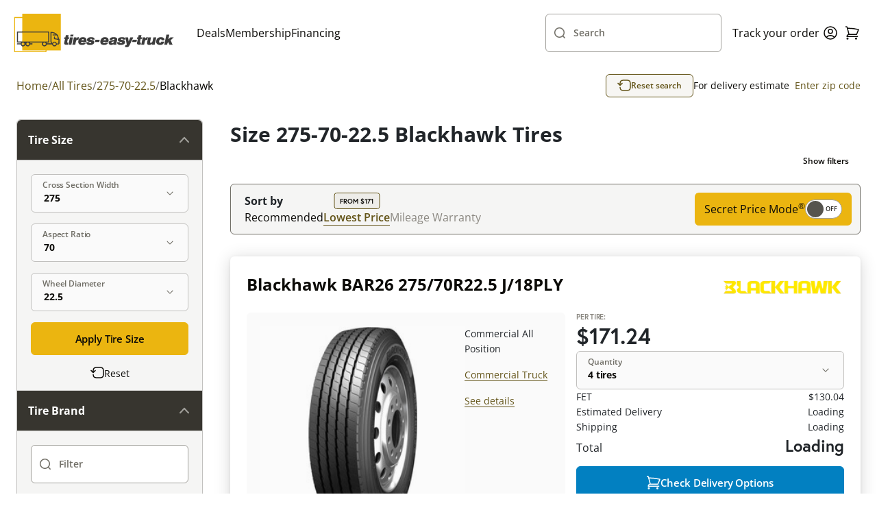

--- FILE ---
content_type: text/html; charset=UTF-8
request_url: https://www.tires-easy-truck.com/tires/blackhawk-tires/275-70-22.5
body_size: 1822
content:
<!DOCTYPE html>
<html lang="en">
<head>
    <meta charset="utf-8">
    <meta name="viewport" content="width=device-width, initial-scale=1">
    <title></title>
    <style>
        body {
            font-family: "Arial";
        }
    </style>
    <script type="text/javascript">
    window.awsWafCookieDomainList = [];
    window.gokuProps = {
"key":"AQIDAHjcYu/GjX+QlghicBgQ/7bFaQZ+m5FKCMDnO+vTbNg96AGe85MAbDryaCIv+G5hkV9fAAAAfjB8BgkqhkiG9w0BBwagbzBtAgEAMGgGCSqGSIb3DQEHATAeBglghkgBZQMEAS4wEQQMfqv/41xp8mxCyZaoAgEQgDtphphf91j3ohtIdrkcZhOjtKVdO6T7EOagds3zsYaLwQPIN8cNivfF/va6SSQpupzbviLhd9a0ZTvohw==",
          "iv":"D549MgHfcwAAADwh",
          "context":"8oSHbMMuOqDG0I1crlD1sUmogfby2vGYQM/tpjg4ILUsOS/kQ8m6mJ3/ZLeQXyWG0cu8gpQECJrwXhybZd/p6UYrcLK4HJy62g8Ksru0NZt2bL4shfPyHuaEittD6uZs4WvnlGNN/aQByNClgr219Cq9FH5qljBRBeHjNDdp2wS2jx7KgAwOwCf63aU4bzPstvDq+2P77E5TBVK3lqEWexABAi8mJBAQV09fR2slJEMW3iA56zjd7jm/grbFxLgjRFQD2fFZ61h2czzloNeYNTxtA7NSIMhev0F4k+rHwPat2ZyrEOSKcXr48TD6S084gSun7yy+iA25TA6hiuaaVyMdaQdgCIn/auHuZa2ea2LL8K4m1pc0XY2purOyFhY6"
};
    </script>
    <script src="https://185c3156266b.9817e60e.us-east-2.token.awswaf.com/185c3156266b/71f7253ec94a/6d99911f142e/challenge.js"></script>
</head>
<body>
    <div id="challenge-container"></div>
    <script type="text/javascript">
        AwsWafIntegration.saveReferrer();
        AwsWafIntegration.checkForceRefresh().then((forceRefresh) => {
            if (forceRefresh) {
                AwsWafIntegration.forceRefreshToken().then(() => {
                    window.location.reload(true);
                });
            } else {
                AwsWafIntegration.getToken().then(() => {
                    window.location.reload(true);
                });
            }
        });
    </script>
    <noscript>
        <h1>JavaScript is disabled</h1>
        In order to continue, we need to verify that you're not a robot.
        This requires JavaScript. Enable JavaScript and then reload the page.
    </noscript>
</body>
</html>

--- FILE ---
content_type: text/html;charset=UTF-8
request_url: https://www.tires-easy-truck.com/tires/blackhawk-tires/275-70-22.5
body_size: 24362
content:
<!DOCTYPE html>
<html>
<head>
    <title>
        275-70-22.5 Blackhawk Tires | Tires-easy Truck</title>
    <meta name="title" content="275-70-22.5 Blackhawk Tires | Tires-easy Truck"/>
    
    <link rel="canonical" href="https://www.tires-easy-truck.com/tires/blackhawk-tires/275-70-22.5"/>
        <meta http-equiv="Content-Type" content="text/html; charset=utf-8"/>

    <link rel="alternate" href="https://www.tires-easy-truck.com/tires/blackhawk-tires/275-70-22.5" hreflang="en-us"/>
    <meta name="keywords" content="275-70-22.5 Tires, Blackhawk Tires"/>
        <meta name="description" content="Discover our truck tire offer for 275-70-22.5 Tires, Blackhawk Tires. 45 days return policy and fast shipping."/>
        <meta name="robots" content="index,follow"/>
        <meta name="HandheldFriendly" content="True"/>
        <meta name="MobileOptimized" content="970"/>
        <meta name="og:image" content="/_ui/responsive/theme-truck/images/tet-thumbnail.jpg"/>
        <meta name="theme-color" content="#E4E6E7"/>

    <link rel="stylesheet" href="https://use.typekit.net/nno0gfv.css">

    <meta name="google-site-verification" content="6OuCjguTlw5tSL66W70DiuG3772uBzuiZhzg6j6c4pw"/>
    <!-- Google Tag Manager -->
    <script>
        (function(w,d,s,l,i){w[l]=w[l]||[];w[l].push({'gtm.start':
                new Date().getTime(),event:'gtm.js'});var f=d.getElementsByTagName(s)[0],
            j=d.createElement(s),dl=l!='dataLayer'?'&l='+l:'';j.async=true;j.src=
            'https://www.googletagmanager.com/gtm.js?id='+i+dl;f.parentNode.insertBefore(j,f);
        })(window,document,'script','dataLayer', 'GTM-W5B8T8J');
    </script>
    <!-- End Google Tag Manager -->
<link href="https://cdn.jsdelivr.net/npm/bootstrap@5.0.2/dist/css/bootstrap.min.css" rel="stylesheet"
          integrity="sha384-EVSTQN3/azprG1Anm3QDgpJLIm9Nao0Yz1ztcQTwFspd3yD65VohhpuuCOmLASjC" crossorigin="anonymous">
    <script src="https://cdn.jsdelivr.net/npm/bootstrap@5.0.2/dist/js/bootstrap.bundle.min.js"
            integrity="sha384-MrcW6ZMFYlzcLA8Nl+NtUVF0sA7MsXsP1UyJoMp4YLEuNSfAP+JcXn/tWtIaxVXM"
            crossorigin="anonymous"></script>

    <link rel="shortcut icon" type="image/x-icon" media="all"
          href="/_ui/responsive/theme-truck/images/favicon.ico?v=2"/>
    <script>
        // Lazy Load Images
        document.addEventListener("DOMContentLoaded", function () {

            var lazyloadImages;

            if ("IntersectionObserver" in window) {
                lazyloadImages = document.querySelectorAll(".lazy");
                var imageObserver = new IntersectionObserver(function (entries, observer) {
                    entries.forEach(function (entry) {
                        if (entry.isIntersecting) {
                            var image = entry.target;
                            image.src = image.dataset.src;
                            image.classList.remove("lazy");
                            imageObserver.unobserve(image);
                        }
                    });
                });

                lazyloadImages.forEach(function (image) {
                    imageObserver.observe(image);
                });
            } else {
                var lazyloadThrottleTimeout;
                lazyloadImages = document.querySelectorAll(".lazy");

                function lazyload() {
                    if (lazyloadThrottleTimeout) {
                        clearTimeout(lazyloadThrottleTimeout);
                    }

                    lazyloadThrottleTimeout = setTimeout(function () {
                        var scrollTop = window.pageYOffset;
                        [].forEach.call(lazyloadImages, (function (img) {
                            if (img.offsetTop < (window.innerHeight + scrollTop)) {
                                img.src = img.dataset.src;
                                img.classList.remove('lazy');
                            }
                        }));
                        if (lazyloadImages.length == 0) {
                            document.removeEventListener("scroll", lazyload);
                            window.removeEventListener("resize", lazyload);
                            window.removeEventListener("orientationChange", lazyload);
                        }
                    }, 20);
                }

                lazyload();
                document.addEventListener("scroll", lazyload);
                window.addEventListener("resize", lazyload);
                window.addEventListener("orientationChange", lazyload);
            }
        });
    </script>
    <link rel="stylesheet" type="text/css" media="all" href="/_ui/versioned/00c0b870395332b912f4302a0fc8d8ccff1bf41a/minified/main-truckSite.css" />
<!--[if IE 8]> <link type="text/css" rel="stylesheet" href="/_ui/versioned/00c0b870395332b912f4302a0fc8d8ccff1bf41a/responsive/common/css/ie_8.css" media="screen, projection" /> <![endif]-->
<!--[if IE 7]> <link type="text/css" rel="stylesheet" href="/_ui/versioned/00c0b870395332b912f4302a0fc8d8ccff1bf41a/responsive/common/css/ie_7.css" media="screen, projection" /> <![endif]-->

<!--[if IE 8]> <link type="text/css" rel="stylesheet" href="/_ui/versioned/00c0b870395332b912f4302a0fc8d8ccff1bf41a/responsive/theme-truck/css/ie_8.css" media="screen, projection" /> <![endif]-->
<!--[if IE 7]> <link type="text/css" rel="stylesheet" href="/_ui/versioned/00c0b870395332b912f4302a0fc8d8ccff1bf41a/responsive/theme-truck/css/ie_7.css" media="screen, projection" /> <![endif]-->

<script id='merchantWidgetScript'
            src="https://www.gstatic.com/shopping/merchant/merchantwidget.js"
            defer>
    </script>
    <script type="text/javascript">
        merchantWidgetScript.addEventListener('load', function () {
            merchantwidget.start({
                position: 'LEFT_BOTTOM'
            });

            window.isMerchantWidgetReady = true;
            document.dispatchEvent(new CustomEvent('merchantWidgetReady'));
        });
    </script>

    <script type="application/ld+json">
    {"@context":"https://schema.org","@type":"Organization","name":"Tires-easy Truck","url":"https://www.tires-easy-truck.com/","logo":"https://www.tires-easy-truck.com/medias/sys_master/images/images/hf1/h22/9603470295070/TET-Logo-Transparent.svg","contactPoint":[{"@type":"ContactPoint","telephone":"833-487-7364","contactType":"customer support","contactOption":"TollFree","areaServed":"US"}],"email":"legal@tires-easy-truck.com","sameAs":["https://www.facebook.com/tireseasytruck","https://www.youtube.com/c/tires-easy","https://twitter.com/tires_easy_com","https://www.instagram.com/tires_easy_truck/"],"hasMerchantReturnPolicy":[{"applicableCountry":"US","merchantReturnDays":"45","merchantReturnLink":"https://www.tires-easy-truck.com/tire-return-policy ","returnFees":"free return"}]}</script><meta name="viewport" content="width=device-width, initial-scale=1">

</head>

<body class="page-search pageType-ContentPage template-pages-search-searchListPage pageLabel-tires-search language-en_TR"
      itemscope itemtype="https://schema.org/WebPage">

<div id="body" data-currency-iso-code="USD">
            <div class="header-promo-wrapper j-header-promo">
                </div>

            <div id="content" class="container-main">
                <nav class="navbar">
    <div class="navbar__container">
        <a name="homeLink" href="/" class="yCmsContentSlot navbar__logo">
<div class="cmsimage">
	<img src="/medias/sys_master/images/images/hf1/h22/9603470295070/TET-Logo-Transparent.svg" alt="Tires Easy Truck logo"/>
</div></a><div class="navbar__links md-hide">
            <a href="/deals" class="deals-nav" title="Deals">Deals</a><a href="/membership" title="Membership">Membership</a><a href="/tire-financing" title="Financing">Financing</a></div>

        






















<div class="custom-input-group navbar__search-bar j-site-search-toggle lg-hide has-icon-left   j-custom-input-group">
    <div class="custom-input-group__inner">
        <div class="custom-input-group__input-container">
            <input type="text" id="siteSearchToggle"
                   
                   
                   
                   
                   
                   
                   
                    
                    
                        placeholder=" "
                     
                    
                   class="popup-toggle"
                   
                   
                   data-target='.j-site-search'
            >
            <label for="siteSearchToggle">
                
                    

                    
                        Search
                    
                
            </label>
        </div>
        
        
            <svg class="icon-left">
                <use xlink:href="/_ui/versioned/00c0b870395332b912f4302a0fc8d8ccff1bf41a/responsive/common/images/icons/search.svg#search"></use>
            </svg>
        
    </div>
    <span class="input-error j-input-error">
        
    </span>
</div><div class="navbar__user-icons">
            <a class="navbar__link md-hide" title="Track your order"
               href="/order-tracking">Track your order</a>

            <button class="j-site-search-toggle lg-show tertiary-sq popup-toggle" type="submit"
                        data-target=".j-site-search">
                    <svg>
                        <use xlink:href="/_ui/versioned/00c0b870395332b912f4302a0fc8d8ccff1bf41a/responsive/common/images/icons/search.svg#search"></use>
                    </svg>
                </button>
            













    <a href="/login" title="Login" class="button tertiary-sq">
        <svg>
            <use xlink:href="/_ui/versioned/00c0b870395332b912f4302a0fc8d8ccff1bf41a/responsive/common/images/icons/user.svg#user"></use>
        </svg>
    </a>


<button class="navbar__minicart-icon tertiary-sq popup-toggle"
                    data-target="#minicart">
                <svg>
                    <use xlink:href="/_ui/versioned/00c0b870395332b912f4302a0fc8d8ccff1bf41a/responsive/common/images/icons/cart.svg#cart"></use>
                </svg>
                <span class="j-cart-unit-no minicart-item-count"></span>
            </button>

            <div class="navbar__hamburger button tertiary-sq popup-toggle md-show" data-target="#hamburgerMenu">
    <div class="navbar__hamburger-icon">
        <span></span>
        <span></span>
        <span></span>
        <span></span>
    </div>
</div></div>

    <div class="j-site-search site-search popup">
    <div class="j-search-input-area site-search__input-area">
        






















<div class="custom-input-group site-search__input-container has-icon-left   j-custom-input-group">
    <div class="custom-input-group__inner">
        <div class="custom-input-group__input-container">
            <input type="text" id="siteSearch"
                   
                   
                   
                   
                   
                   
                   
                    
                    
                        placeholder=" "
                     
                    
                   class="j-site-search-input"
                   
                   
                   data-autocomplete-url='/search/autocomplete/Truck-tdsearchboxcomponent'
                                     data-min-characters-before-request='3'
                                     data-wait-time-before-request='500'
                                     data-search-url='/tires/'
            >
            <label for="siteSearch">
                
                    

                    
                        Search by tire size or brand
                    
                
            </label>
        </div>
        
        
            <svg class="icon-left">
                <use xlink:href="/_ui/versioned/00c0b870395332b912f4302a0fc8d8ccff1bf41a/responsive/common/images/icons/search.svg#search"></use>
            </svg>
        
    </div>
    <span class="input-error j-input-error">
        
    </span>
</div><button type="button" class="site-search__close-btn tertiary-sq popup-close"
                    aria-label="Close">
                <svg>
                    <use xlink:href="/_ui/versioned/00c0b870395332b912f4302a0fc8d8ccff1bf41a/responsive/common/images/icons/cross-small.svg#cross-small"></use>
                </svg>
            </button>
        </div>
    <div class="j-search-results site-search__results search-results popup"></div>
</div>

<script id="j-search-results-template" type="x-tmpl-mustache">
        <p class="search-results__suggestion p-regular-md sm-hide">
            To optimize your search results for size, we recommend using formats like 235-55-17 or 235/55/17. You can also include a brand name, such as Goodyear.</p>
        <p class="search-results__suggestion p-regular-md sm-show">
            We recommend using formats like 235-55-17 or 235/55/17 when searching by size.</p>
    {{#noResults}}
        <div class="search-results__no-results">
            <div class="search-results__no-results__info">
                <h3 class='h3-element'>0 results found</h3>
                <p class='p-regular-lg'>Please try again with other specifications.</p>
            </div>
            <div class="search-results__no-results__tips">
                <h3 class='h3-element'>Here are some search tips:</h3>
                <ul>
                    <li class='p-regular-lg'>Check your spelling</li>
                    <li class='p-regular-lg'>Try using a broader search phrase. Don&#39;t worry, you&#39;ll be able to refine your search later</li>
                    <li class='p-regular-lg'>For better results when searching for a size please use formats like <strong>235-55-17</strong> or <strong>235/55/17</strong>.</li>
                    <li class='p-regular-lg'>You can also include a brand name, such as <strong>Goodyear</strong></li>
                </ul>
            </div>
        </div>
        {{/noResults}}

        {{^noResults}}
        {{#hasCategories}}
        <h4 class='h4-element'>Categories</h4>
        <div class="search-results__categories">
            {{#categories}}
            <a class='search-results__categories__item card-container' href="{{{url}}}">
                <h5 class="h5-element">{{{title}}}</h5>
                <p class="p-regular-sm">{{{subtitle}}}</p>
            </a>
            {{/categories}}
        </div>
        {{/hasCategories}}

        {{#hasBrands}}
        <h4 class='h4-element'>Brands</h4>
        <div class="search-results__brands">
            {{#brands}}
            <a class='search-results__brands__item card-container' href="{{{url}}}">
                <img src="{{{imageUrl}}}" alt="{{{name}}}"/>
            </a>
            {{/brands}}
        </div>
        {{/hasBrands}}

        {{#hasProducts}}
        <h4 class='h4-element'>Tires</h4>
        <div class="search-results__products">
            {{#products}}
            <a class="search-results__tire card-container" href="{{{url}}}">
                <div class="search-results__tire__image-container">
                    {{#primaryImage.url}}
                    <img src="{{{primaryImage.url}}}"/>
                    {{/primaryImage.url}}
                    {{^primaryImage.url}}
                    <img class="placeholder-image" src="/_ui/versioned/00c0b870395332b912f4302a0fc8d8ccff1bf41a/responsive/common/images/no-image.webp" alt="Image coming soon">
                    {{/primaryImage.url}}
                </div>
                <div class="search-results__tire__text-container">
                    <h5 class='h5-element'>{{{brand}}} {{{style.name}}}</h5>
                    <p class="p-regular-sm">{{{spec}}}</p>
                    <div>
                    {{#categories}}
                    <span class="p-span">
                    {{{fullNameContainingSuperCategory}}}
                    </span>
                    {{/categories}}
                    </div>
                </div>
                <div class="product-price product-price--md ">
                    <p class="p-label product-price__per-tire-title">Per Tire:</p>
                    <div class="product-price__price-container">
                        <p class="p-editorial-md  product-price__current-price"> &dollar;{{{priceRebate.initialPricePerTire}}}</p>
                    </div>
                    {{#hasPrevPrice}}
                    <p class="product-price__old-price">
                        Was  &dollar;{{{priceRebate.strikeThroughPricePerTire}}}
                    </p>
                    {{/hasPrevPrice}}
                </div>
            </a>
            {{/products}}
        </div>
        <button class="search-results__view-all secondary main j-search-btn">View all results</button>
        {{/hasProducts}}
        {{/noResults}}
</script>




<div id="minicart" class="popup j-minicart-dropdown minicart">
    <div class="minicart__header">
        <h3 class="h3-element">Shopping Cart</h3>
        <button class="popup-close tertiary-sq">
            <svg>
                <use xlink:href="/_ui/versioned/00c0b870395332b912f4302a0fc8d8ccff1bf41a/responsive/common/images/icons/cross-small.svg#cross-small"></use>
            </svg>
        </button>
    </div>
    <div class="j-minicart-content minicart__content">
    </div>
</div>




<script id="j-minicart-content-template" type="x-tmpl-mustache">
    {{#isEmpty}}
        <div class="minicart__empty">
            <p class="p-regular-lg">You don't have any products in your cart.</p>
            <a class="button secondary conversion" href="/tires/">SHOP TIRES</a>
        </div>
    {{/isEmpty}}
    {{^isEmpty}}
        <div class="minicart__items">
            {{#entries}}
                <a href="{{product.url}}" class="minicart__item card-container">
                    <div class="minicart__item__image">
                        {{#product.primaryImage.url}}
                            <img src="{{product.primaryImage.url}}" alt="{{product.altText}}">
                        {{/product.primaryImage.url}}
                        {{^product.primaryImage.url}}
                            <img src="/_ui/versioned/00c0b870395332b912f4302a0fc8d8ccff1bf41a/responsive/common/images/no-image.webp" alt="Image coming soon"/>
                        {{/product.primaryImage.url}}
                    </div>
                    <div class="minicart__item__product-info">
                        <div class="minicart__item__product-details">
                            <div>
                                <h5 class="h5-element">{{product.tireEasyTitle}}</h5>
                                <p class="p-regular-sm">
                                    {{#product.categories}}
                                        {{fullNameContainingSuperCategory}}&nbsp;
                                    {{/product.categories}}
                                </p>
                            </div>
                            <button class="tertiary-sq j-minicart-delete" data-product-code="{{product.code}}">
                                <svg>
                                    <use xlink:href="/_ui/versioned/00c0b870395332b912f4302a0fc8d8ccff1bf41a/responsive/common/images/icons/trash.svg#trash"></use>
                                </svg>
                            </button>
                        </div>
                        <div class="minicart__item__price p-regular-md">
                            <p>Qty. {{quantity}}</p>
                            <p>{{totalPrice.formattedValue}}</p>
                        </div>
                    </div>
                </a>
            {{/entries}}
        </div>
        <div class="minicart__total-items">
             <p class="p-regular-sm">Viewing {{nrOfShownItems}} items of {{nrOfTotalItems}} / <a class="link link-sm" href="/cart">See all</a></p>
        </div>
        <hr>
        <div class="minicart__total-price">
             <h4 class="h4-element">Subtotal</h4>
             <h4 class="h4-element">{{subTotal.formattedValue}}</h4>
        </div>
        <div class="minicart__buttons">
            <a class="button secondary success j-ga4-minicart-checkout-btn" href="/checkout">
                Checkout Now
            </a>
            <a class="button secondary outline-black" href="/cart">
                View Cart
            </a>
        </div>
{{/isEmpty}}
</script>








<div id="accountDropdown" class="account-dropdown popup">
    <button class="popup-close account-dropdown__close tertiary-sq">
        <svg>
            <use xlink:href="/_ui/versioned/00c0b870395332b912f4302a0fc8d8ccff1bf41a/responsive/common/images/icons/cross-small.svg#cross-small"></use>
        </svg>
    </button>

    <div class="account-dropdown__content">
        <h3 class="h3-element tablet-show">Hello, Anonymous!</h3>
        <a class="link link-icon" href="/my-account/profile">
            <svg>
                <use xlink:href="/_ui/versioned/00c0b870395332b912f4302a0fc8d8ccff1bf41a/responsive/common/images/icons/user-alt.svg#user-alt"></use>
            </svg>
            Profile
        </a>

        <a class="link link-icon" href="/tires/o/member-savings">
            <svg>
                <use xlink:href="/_ui/versioned/00c0b870395332b912f4302a0fc8d8ccff1bf41a/responsive/common/images/icons/membership.svg#membership"></use>
            </svg>
            Membership Savings
        </a>

        
            <a class="link link-icon" href="/my-account/update-password">
                <svg>
                    <use xlink:href="/_ui/versioned/00c0b870395332b912f4302a0fc8d8ccff1bf41a/responsive/common/images/icons/key.svg#key"></use>
                </svg>
                Change password
            </a>
        

        <a class="link link-icon" href="/my-account/address-book">
            <svg>
                <use xlink:href="/_ui/versioned/00c0b870395332b912f4302a0fc8d8ccff1bf41a/responsive/common/images/icons/book.svg#book"></use>
            </svg>
            Address Book
        </a>

        <a class="link link-icon" href="/my-account/orders">
            <svg>
                <use xlink:href="/_ui/versioned/00c0b870395332b912f4302a0fc8d8ccff1bf41a/responsive/common/images/icons/receipt.svg#receipt"></use>
            </svg>
            Order History
        </a>








        <hr>
        <a class="link link-icon" href="/logout">
            <svg>
                <use xlink:href="/_ui/versioned/00c0b870395332b912f4302a0fc8d8ccff1bf41a/responsive/common/images/icons/logout.svg#logout"></use>
            </svg>
            Sign Out
        </a>
    </div>
</div>










<div id="hamburgerMenu" class="hamburger popup">
    <button class="popup-close hamburger__close tertiary-sq">
        <svg>
            <use xlink:href="/_ui/versioned/00c0b870395332b912f4302a0fc8d8ccff1bf41a/responsive/common/images/icons/cross-small.svg#cross-small"></use>
        </svg>
    </button>

    <div class="hamburger__content">
        <h3 class="h3-element">Menu</h3>

        
            <a href="/deals" class="deals-nav" title="Deals">Deals</a>
        
            <a href="/membership" title="Membership">Membership</a>
        
            <a href="/tire-financing" title="Financing">Financing</a>
        

        <hr>
        <a class="navbar__link" title="Track order"
           href="/order-tracking">Track order</a>
    </div>
</div>

</div>
</nav>

<div id="globalMessages">
                    <div class="synchrony-error alert negative" style="display: none">There was an error with your Synchrony CAR CARE Payment. Please try again or click the Checkout button!</div>

<div id="notification-popup" style="display: none;">
    <i class="fas"></i>
    <p class="p-regular-lg"></p>
</div>

<div class="alert j-global-message hidden"></div>
</div>
                <div class="product-listing-page">
            <div class="product-listing-page__top-section">
            





<div class="top-bar ">
    <nav class="breadcrumbs ">
    <ul class="j-gradient-scroll scrolled-left j-breadcrumbs" itemscope itemtype="https://schema.org/BreadcrumbList">
        <li style="display: inline-block;" itemprop="itemListElement" itemscope
            itemtype="https://schema.org/ListItem">
            <a class="link link-lg" itemprop="item" href="/"><span itemprop="name">Home</span></a>
            <meta itemprop="position" content="1"/>
        </li>

        <li class="separator" style="display: inline-block;">/</li>
            <li
                        class="active"
                        itemprop="itemListElement" itemscope
                        itemtype="https://schema.org/ListItem">
                    <a class="link link-lg" href="/tires/" itemprop="item"
                               ><span itemprop="name">All Tires</span></a>
                            <meta itemprop="position" content="2"/>
                        </li>
            <li class="separator" style="display: inline-block;">/</li>
            <li
                        class="active"
                        itemprop="itemListElement" itemscope
                        itemtype="https://schema.org/ListItem">
                    <a class="link link-lg" href="/tires/275-70-22.5" itemprop="item"
                               ><span itemprop="name">275-70-22.5</span></a>
                            <meta itemprop="position" content="3"/>
                        </li>
            <li class="separator" style="display: inline-block;">/</li>
            <li
                        class="active disabled"
                        itemprop="itemListElement" itemscope
                        itemtype="https://schema.org/ListItem">
                    <a class="link link-lg" href="/tires/blackhawk-tires" itemprop="item"
                               ><span itemprop="name">Blackhawk</span></a>
                            <meta itemprop="position" content="4"/>
                        </li>
            </ul>
</nav>

    
        <button class="top-bar__reset-button tertiary outline-black j-reset-search md-hide"
                data-bs-toggle="modal" data-bs-target="#tireSelectorModal">
            <svg>
                <use xlink:href="/_ui/versioned/00c0b870395332b912f4302a0fc8d8ccff1bf41a/responsive/common/images/icons/reset.svg#reset"></use>
            </svg>
            Reset search
        </button>
    

    
        <div class="top-bar__zipcode p-regular-md">
            <span class="j-zipcode-span sm-hide">For delivery estimate&nbsp</span>
            <svg class="j-zipcode-icon sm-show hidden">
                <use xlink:href="/_ui/responsive/common/images/icons/location.svg#location"></use>
            </svg>
            <span class="link link-md j-zipcode-number j-open-zipcode-popup"></span>
        </div>
    
</div></div>

        <div class="product-listing-page__details">
            










    

    

    

    

    
        
            

            
                <h1 class="h1-element"> Size 275-70-22.5 Blackhawk Tires</h1>
            
        
    
</div>

            <div class="product-listing-page__sort-section">
            <div class="product-listing-page__sort-bar-total-results j-total-results">
                    <button class="tertiary j-show-filters md-hide">Show filters</button>
                    </div>
            <div class="sort-bar j-sort-bar">
    <div class="sort-bar__filter-container md-show">
        <div class="sort-bar__filter-container-title">
            <h4 class="h4-element">Filter</h4>
            <button class="link link-icon j-reset-search"
                        data-bs-toggle="modal" data-bs-target="#tireSelectorModal">
                    <svg>
                        <use xlink:href="/_ui/versioned/00c0b870395332b912f4302a0fc8d8ccff1bf41a/responsive/common/images/icons/reset.svg#reset"></use>
                    </svg>
                    Reset search</button>
            </div>
        <div class="button filter-bar j-filters-toggle">
    <svg>
        <use xlink:href="/_ui/versioned/00c0b870395332b912f4302a0fc8d8ccff1bf41a/responsive/common/images/icons/search.svg#search"></use>
    </svg>
    <div class="filter-bar__filters">
        <div class="filter-bar__applied-filters j-filter-bar">
                    <h5 class="h5-element filter-bar__applied-filter" data-field="tireSize">
                                275-70-22.5</h5>
                        
                                    &bull;
                                <h5 class="h5-element filter-bar__applied-filter"
                                                data-field="tireBrand">
                                                    Blackhawk</h5>
                                        </div>
            </div>
    <div class="button tertiary-sq">
        <svg>
            <use xlink:href="/_ui/versioned/00c0b870395332b912f4302a0fc8d8ccff1bf41a/responsive/common/images/icons/filters.svg#filters"></use>
        </svg>
    </div>
</div></div>

    <div class="sort-bar__sort-container j-gradient-scroll scrolled-left">
        <h4 class="h4-element">Sort by</h4>
        <ul class="sort-bar__options" aria-labelledby="sortBarOptions">
                <li class="">
                                <a class="link link-lg "
                                   href="/tires/blackhawk-tires/275-70-22.5?filtering=,recommended">
                                    Recommended</a>
                            </li>
                        <li class="selected">
                                <a class="link link-lg "
                                   href="/tires/blackhawk-tires/275-70-22.5?filtering=,price-asc">
                                    Lowest Price<div class="lowest-price-badge">From <span class="j-lowest-price">$171</span></div>
                                    </a>
                            </li>
                        <li class="">
                                <a class="link link-lg  disabled"
                                   href="/tires/blackhawk-tires/275-70-22.5?filtering=,mileage-warranty">
                                    Mileage Warranty</a>
                            </li>
                        </ul>
        </div>

    <label class="sort-bar__switch">
        <p class="p-regular-lg">Secret Price Mode<sup>&reg;</sup></p>
        




<label class="switch">
    
    <input class="j-secret-mode-toggle" type="checkbox"  disabled>
    <span class="slider"></span>
</label></label>
</div>


<div class="applied-filters j-applied-filters">
        <div class="applied-filters__container">
            <div class="applied-filters__values">
                <button class="applied-filter tertiary white">
                                <a class="applied-filter__link" href="/tires/blackhawk-tires">Tire Brand
                                    : Blackhawk</a>
                                <a class="applied-filter__remove" href="/tires/275-70-22.5">
                                    <svg>
                                        <use xlink:href="/_ui/versioned/00c0b870395332b912f4302a0fc8d8ccff1bf41a/responsive/common/images/icons/cross-small.svg#cross-small"></use>
                                    </svg>
                                </a>
                            </button>
                        <button class="applied-filter tertiary white">
                        <a class="applied-filter__link"
                           href="/tires/275-70-22.5">275-70-22.5</a>
                        <div class="applied-filter__remove" id="j-sizes-applied-filter"
                             data-remove-url="/tires/blackhawk-tires/275-70-">
                            <svg>
                                <use xlink:href="/_ui/versioned/00c0b870395332b912f4302a0fc8d8ccff1bf41a/responsive/common/images/icons/cross-small.svg#cross-small"></use>
                            </svg>
                        </div>
                    </button>
                </div>
            <button class="applied-filters__clear-all tertiary">
                <a href="/tires/">Clear All</a>
            </button>
        </div>
    </div>
</div>

            <div class="product-listing-page__product-list">
            




<div class="plp-list">
    <input type="hidden" id="qtyErrorMsgCode" value="">
    <div class="plp-list__items">
        
            





<div class="plp-list__item-container">
    
    <div class="plp-list__item">
        





<div class="plp-list__item-title">
    <div>
        <h2 class="h2-element"><a href="/275-70-22.5/blackhawk-tires/bar26/tirecode/5546638V" data-ga4-product-code="BLHK03422527570J">Blackhawk BAR26 275/70R22.5 J/18PLY </a></h2>
        
    </div>
    <a class="plp-list__item-title-brand" data-ga4-product-code="BLHK03422527570J" href="/brands/blackhawk-tires"><img src="/medias/sys_master/images/images/hbd/h6a/11545146589214/Blackhawk-Tires-Logo.png" alt="Blackhawk Logo"></a>
</div>

        






<div class="plp-list__item-spec">
    <div class="plp-list__item-spec-inner">
        <div class="j-ga4-product-image plp-list__item-spec-image" data-ga4-product-code="BLHK03422527570J">
            <a href="/275-70-22.5/blackhawk-tires/bar26/tirecode/5546638V">
                
                    
                        <img src="/medias/sys_master/images/images/hf1/h2e/9995891867678/Blackhawk-BAR26-wholeleft-tiresListFormat.jpg" alt="5546638V Blackhawk BAR26 275/70R22.5 J/18PLY Tires">
                        <p class="p-span">Rims Not Included</p>
                    
                    
                
            </a>
        </div>

        <ul class="plp-list__item-spec-list">
            
                <li><p class="p-regular-md">Commercial All Position</p></li>
            

            
                <li>
                    <a class="link link-md p-regular-md"
                       href="/tires/c/commercial-truck">Commercial Truck</a>
                </li>
            
            
            <li>
                <a class="link link-md" href="/275-70-22.5/blackhawk-tires/bar26/tirecode/5546638V">
                    See details
                </a>
            </li>
        </ul>
    </div>

    
        <div class="plp-list__item-spec-rating">
            







    <div class="easyscore j-easy-score ">
        <div class="easyscore__inner">
            <h5 class="h5-element">
                easy test score
                <button class="j-easyscore-toggle" type="button" >
                    <svg>
                        <use xlink:href="/_ui/versioned/00c0b870395332b912f4302a0fc8d8ccff1bf41a/responsive/common/images/icons/info.svg#info"></use>
                    </svg>
                </button>
            </h5>
            <div class="easyscore__rating">
                <span>7.8</span> <span>Great</span>
            </div>
            <div class="easyscore__bar" data-score="7.8">
                <div class="easyscore__score-line"></div>
                
                    <div class="easyscore__bar-item" data-index="1"></div>
                
                    <div class="easyscore__bar-item" data-index="2"></div>
                
                    <div class="easyscore__bar-item" data-index="3"></div>
                
                    <div class="easyscore__bar-item" data-index="4"></div>
                
                    <div class="easyscore__bar-item" data-index="5"></div>
                
                    <div class="easyscore__bar-item" data-index="6"></div>
                
                    <div class="easyscore__bar-item" data-index="7"></div>
                
                    <div class="easyscore__bar-item" data-index="8"></div>
                
                    <div class="easyscore__bar-item" data-index="9"></div>
                
                    <div class="easyscore__bar-item" data-index="10"></div>
                
            </div>
        </div>
    </div>



            
        </div>
    
</div>
        














<div class="plp-list__item-pricing">
    <form id="addToCartFormBLHK03422527570J" data-product-code="BLHK03422527570J" class="j-add_to_cart_form add-to-cart-form" action="/cart/add" method="post">
        <div id="BLHK03422527570J">
            <div class="j-add-to-cart-box-initial item-pricing-inner" itemprop="offers" itemscope
     itemtype="http://schema.org/Offer">
    <div class="j-offer-row initial-price-per-tire">
        
























<div class="product-price product-price--lg ">
    
        
    

    
        <p class="p-label product-price__per-tire-title">
            Per Tire:
        </p>
    

    <div class="product-price__price-container">
        

        

        <p class="p-editorial-lg  product-price__current-price">
            
                
                    $171.24
                

                
            
        </p>

        
    </div>

    
    
        

        
            <h5 class="h5-element product-price__amount-saved "
                style="display: none;">
                Save <span class="price">$</span>
            </h5>
        
    

    <div class="d-flex align-items-center gap-8">
        
        

        
        
            

            
                <p class="product-price__old-price "
                    style="display: none;" >
                    Was <span class="price">$</span>
                </p>
            
        
    </div>
</div></div>

    <div class="item-pricing-inner__product-details">
        <div class="j-offer-row">
            <div class="price selection j-quantity-dropdown item-pricing-inner__quantity-dropdown">
                <div class="dropdown j-dropdown">
                    <div class="dropdown__inner j-dropdown-inner tire-qty-input j-tire-qty-input"
                         id="tireQty-BLHK03422527570J" productCode="BLHK03422527570J"
                         data-gtm-product-title="Blackhawk BAR26 275/70R22.5 J/18PLY "
                         data-gtm-product-category="Commercial Truck"
                         data-gtm-product-brand="Blackhawk"
                    >
                        <button class="primary" type="button">
                            <span class="label">Quantity</span>
                            <input type="hidden" name="qty" value="4">
                            <span class="active-option j-active-option"></span>
                            <svg>
                                <use xlink:href="/_ui/versioned/00c0b870395332b912f4302a0fc8d8ccff1bf41a/responsive/common/images/icons/chevron-down.svg#chevron-down"></use>
                            </svg>
                        </button>

                        <ul class="dropdown__list j-dropdown-list">
                            <li class=" j-dropdown-item dropdown__item">
                                    <a href="javascript:void(0)">1&nbsp;tire</a>
                                </li>
                            <li class=" j-dropdown-item dropdown__item">
                                    <a href="javascript:void(0)">2&nbsp;tires</a>
                                </li>
                            <li class=" j-dropdown-item dropdown__item">
                                    <a href="javascript:void(0)">3&nbsp;tires</a>
                                </li>
                            <li class="selected  j-dropdown-item dropdown__item">
                                    <a href="javascript:void(0)">4&nbsp;tires</a>
                                </li>
                            <li class=" j-dropdown-item dropdown__item">
                                    <a href="javascript:void(0)">5&nbsp;tires</a>
                                </li>
                            <li class=" j-dropdown-item dropdown__item">
                                    <a href="javascript:void(0)">6&nbsp;tires</a>
                                </li>
                            <li class=" j-dropdown-item dropdown__item">
                                    <a href="javascript:void(0)">7&nbsp;tires</a>
                                </li>
                            <li class=" j-dropdown-item dropdown__item">
                                    <a href="javascript:void(0)">8&nbsp;tires</a>
                                </li>
                            <li class=" j-dropdown-item dropdown__item">
                                    <a href="javascript:void(0)">9&nbsp;tires</a>
                                </li>
                            <li class=" j-dropdown-item dropdown__item">
                                    <a href="javascript:void(0)">10&nbsp;tires</a>
                                </li>
                            </ul>
                    </div>
                    <div class="j-dropdown-error input-error">
                        Please contact customer support. 833-487-7364</div>
                </div>
            </div>
        </div>

        <div class="j-offer-row fet recalculate item-pricing-inner__fet j-tire-fet">
                <div class="title selection p-regular-md">FET</div>
                <div class="price fet selection p-regular-md">$130.04</div>
            </div>
        <div class="j-offer-row time-transit recalculate item-pricing-inner__estimated-delivery">
                <p class="title selection p-regular-md">
                    Estimated Delivery</p>

                <p class="price selection p-regular-md text-align-right">
                    Loading</p>
            </div>

            <div class="j-offer-row shipping recalculate item-pricing-inner__shipping-container">
                <p class="title selection p-regular-md">
                    Shipping</p>

                <div class="item-pricing-inner__shipping-details">
                    <p class="price selection j-open-zipcode-popup p-regular-md">
                                Loading</p>
                        </div>
            </div>
        <div class="j-offer-row total-price recalculate item-pricing-inner__total-price-container"
                 data-product="BLHK03422527570J">
                <h4 class="item-pricing-inner__total-heading">Total</h4>
                
























<div class="product-price product-price--md ">
    
        
    

    

    <div class="product-price__price-container">
        

        

        <p class="p-editorial-md price selection product-price__current-price">
            
                

                
                    Loading
                
            
        </p>

        
    </div>

    
    

    <div class="d-flex align-items-center gap-8">
        
        

        
        
    </div>
</div></div>
        </div>

    <div class="tire-details-spec"></div>

    <div class="addToCartButtons-wrapper item-pricing-inner__add-to-cart-btn-container">
        <div class="addToCartButtons item-pricing-inner__add-to-cart-buttons" data-action="submitForm"
             data-action-target="#addToCartFormBLHK03422527570J">
            <input type="hidden" name="productCodePost" value="BLHK03422527570J" />
            <button buttonId="bundle-BLHK03422527570J" type="submit"
                    class="j-add-to-cart-button add-to-cart-button secondary conversion item-pricing-inner__add-to-cart-btn j-primary-add-to-cart"
                    data-ga4-product-code="BLHK03422527570J">
                <svg>
                    <use xlink:href="/_ui/versioned/00c0b870395332b912f4302a0fc8d8ccff1bf41a/responsive/common/images/icons/cart.svg#cart"></use>
                </svg>
                <span>Check Delivery Options</span>
            </button>
        </div>
        </div>

    </div>
        </div>
    <div>
<input type="hidden" name="CSRFToken" value="1caa5e8c-f232-4ed3-a915-789e2747df2e" />
</div></form>
</div>
    </div>
</div>
        
            





<div class="plp-list__item-container">
    
    <div class="plp-list__item">
        





<div class="plp-list__item-title">
    <div>
        <h2 class="h2-element"><a href="/275-70-22.5/blackhawk-tires/bar02/tirecode/5545620V" data-ga4-product-code="BLHK03122527570J">Blackhawk BAR02 275/70R22.5 J/18PLY </a></h2>
        
    </div>
    <a class="plp-list__item-title-brand" data-ga4-product-code="BLHK03122527570J" href="/brands/blackhawk-tires"><img src="/medias/sys_master/images/images/hbd/h6a/11545146589214/Blackhawk-Tires-Logo.png" alt="Blackhawk Logo"></a>
</div>

        






<div class="plp-list__item-spec">
    <div class="plp-list__item-spec-inner">
        <div class="j-ga4-product-image plp-list__item-spec-image" data-ga4-product-code="BLHK03122527570J">
            <a href="/275-70-22.5/blackhawk-tires/bar02/tirecode/5545620V">
                
                    
                        <img src="/medias/sys_master/images/images/ha9/hf9/10639486976030/blackhawk-bar02-treadhalf-tiresListFormat.png" alt="5545620V Blackhawk BAR02 275/70R22.5 J/18PLY Tires">
                        <p class="p-span">Rims Not Included</p>
                    
                    
                
            </a>
        </div>

        <ul class="plp-list__item-spec-list">
            
                <li><p class="p-regular-md">Commercial All Position</p></li>
            

            
                <li>
                    <a class="link link-md p-regular-md"
                       href="/tires/c/commercial-truck">Commercial Truck</a>
                </li>
            
            
            <li>
                <a class="link link-md" href="/275-70-22.5/blackhawk-tires/bar02/tirecode/5545620V">
                    See details
                </a>
            </li>
        </ul>
    </div>

    
        <div class="plp-list__item-spec-rating">
            







    <div class="easyscore j-easy-score ">
        <div class="easyscore__inner">
            <h5 class="h5-element">
                easy test score
                <button class="j-easyscore-toggle" type="button" >
                    <svg>
                        <use xlink:href="/_ui/versioned/00c0b870395332b912f4302a0fc8d8ccff1bf41a/responsive/common/images/icons/info.svg#info"></use>
                    </svg>
                </button>
            </h5>
            <div class="easyscore__rating">
                <span>7.8</span> <span>Great</span>
            </div>
            <div class="easyscore__bar" data-score="7.8">
                <div class="easyscore__score-line"></div>
                
                    <div class="easyscore__bar-item" data-index="1"></div>
                
                    <div class="easyscore__bar-item" data-index="2"></div>
                
                    <div class="easyscore__bar-item" data-index="3"></div>
                
                    <div class="easyscore__bar-item" data-index="4"></div>
                
                    <div class="easyscore__bar-item" data-index="5"></div>
                
                    <div class="easyscore__bar-item" data-index="6"></div>
                
                    <div class="easyscore__bar-item" data-index="7"></div>
                
                    <div class="easyscore__bar-item" data-index="8"></div>
                
                    <div class="easyscore__bar-item" data-index="9"></div>
                
                    <div class="easyscore__bar-item" data-index="10"></div>
                
            </div>
        </div>
    </div>



            
        </div>
    
</div>
        














<div class="plp-list__item-pricing">
    <form id="addToCartFormBLHK03122527570J" data-product-code="BLHK03122527570J" class="j-add_to_cart_form add-to-cart-form" action="/cart/add" method="post">
        <div id="BLHK03122527570J">
            <div class="j-add-to-cart-box-initial item-pricing-inner" itemprop="offers" itemscope
     itemtype="http://schema.org/Offer">
    <div class="j-offer-row initial-price-per-tire">
        
























<div class="product-price product-price--lg ">
    
        
    

    
        <p class="p-label product-price__per-tire-title">
            Per Tire:
        </p>
    

    <div class="product-price__price-container">
        

        

        <p class="p-editorial-lg  product-price__current-price">
            
                
                    $235.50
                

                
            
        </p>

        
    </div>

    
    
        

        
            <h5 class="h5-element product-price__amount-saved "
                style="display: none;">
                Save <span class="price">$</span>
            </h5>
        
    

    <div class="d-flex align-items-center gap-8">
        
        

        
        
            

            
                <p class="product-price__old-price "
                    style="display: none;" >
                    Was <span class="price">$</span>
                </p>
            
        
    </div>
</div></div>

    <div class="item-pricing-inner__product-details">
        <div class="j-offer-row">
            <div class="price selection j-quantity-dropdown item-pricing-inner__quantity-dropdown">
                <div class="dropdown j-dropdown">
                    <div class="dropdown__inner j-dropdown-inner tire-qty-input j-tire-qty-input"
                         id="tireQty-BLHK03122527570J" productCode="BLHK03122527570J"
                         data-gtm-product-title="Blackhawk BAR02 275/70R22.5 J/18PLY "
                         data-gtm-product-category="Commercial Truck"
                         data-gtm-product-brand="Blackhawk"
                    >
                        <button class="primary" type="button">
                            <span class="label">Quantity</span>
                            <input type="hidden" name="qty" value="4">
                            <span class="active-option j-active-option"></span>
                            <svg>
                                <use xlink:href="/_ui/versioned/00c0b870395332b912f4302a0fc8d8ccff1bf41a/responsive/common/images/icons/chevron-down.svg#chevron-down"></use>
                            </svg>
                        </button>

                        <ul class="dropdown__list j-dropdown-list">
                            <li class=" j-dropdown-item dropdown__item">
                                    <a href="javascript:void(0)">1&nbsp;tire</a>
                                </li>
                            <li class=" j-dropdown-item dropdown__item">
                                    <a href="javascript:void(0)">2&nbsp;tires</a>
                                </li>
                            <li class=" j-dropdown-item dropdown__item">
                                    <a href="javascript:void(0)">3&nbsp;tires</a>
                                </li>
                            <li class="selected  j-dropdown-item dropdown__item">
                                    <a href="javascript:void(0)">4&nbsp;tires</a>
                                </li>
                            <li class=" j-dropdown-item dropdown__item">
                                    <a href="javascript:void(0)">5&nbsp;tires</a>
                                </li>
                            <li class=" j-dropdown-item dropdown__item">
                                    <a href="javascript:void(0)">6&nbsp;tires</a>
                                </li>
                            <li class=" j-dropdown-item dropdown__item">
                                    <a href="javascript:void(0)">7&nbsp;tires</a>
                                </li>
                            <li class=" j-dropdown-item dropdown__item">
                                    <a href="javascript:void(0)">8&nbsp;tires</a>
                                </li>
                            <li class=" j-dropdown-item dropdown__item">
                                    <a href="javascript:void(0)">9&nbsp;tires</a>
                                </li>
                            <li class=" j-dropdown-item dropdown__item">
                                    <a href="javascript:void(0)">10&nbsp;tires</a>
                                </li>
                            </ul>
                    </div>
                    <div class="j-dropdown-error input-error">
                        Please contact customer support. 833-487-7364</div>
                </div>
            </div>
        </div>

        <div class="j-offer-row fet recalculate item-pricing-inner__fet j-tire-fet">
                <div class="title selection p-regular-md">FET</div>
                <div class="price fet selection p-regular-md">$130.04</div>
            </div>
        <div class="j-offer-row time-transit recalculate item-pricing-inner__estimated-delivery">
                <p class="title selection p-regular-md">
                    Estimated Delivery</p>

                <p class="price selection p-regular-md text-align-right">
                    Loading</p>
            </div>

            <div class="j-offer-row shipping recalculate item-pricing-inner__shipping-container">
                <p class="title selection p-regular-md">
                    Shipping</p>

                <div class="item-pricing-inner__shipping-details">
                    <p class="price selection j-open-zipcode-popup p-regular-md">
                                Loading</p>
                        </div>
            </div>
        <div class="j-offer-row total-price recalculate item-pricing-inner__total-price-container"
                 data-product="BLHK03122527570J">
                <h4 class="item-pricing-inner__total-heading">Total</h4>
                
























<div class="product-price product-price--md ">
    
        
    

    

    <div class="product-price__price-container">
        

        

        <p class="p-editorial-md price selection product-price__current-price">
            
                

                
                    Loading
                
            
        </p>

        
    </div>

    
    

    <div class="d-flex align-items-center gap-8">
        
        

        
        
    </div>
</div></div>
        </div>

    <div class="tire-details-spec"></div>

    <div class="addToCartButtons-wrapper item-pricing-inner__add-to-cart-btn-container">
        <div class="addToCartButtons item-pricing-inner__add-to-cart-buttons" data-action="submitForm"
             data-action-target="#addToCartFormBLHK03122527570J">
            <input type="hidden" name="productCodePost" value="BLHK03122527570J" />
            <button buttonId="bundle-BLHK03122527570J" type="submit"
                    class="j-add-to-cart-button add-to-cart-button secondary conversion item-pricing-inner__add-to-cart-btn j-primary-add-to-cart"
                    data-ga4-product-code="BLHK03122527570J">
                <svg>
                    <use xlink:href="/_ui/versioned/00c0b870395332b912f4302a0fc8d8ccff1bf41a/responsive/common/images/icons/cart.svg#cart"></use>
                </svg>
                <span>Check Delivery Options</span>
            </button>
        </div>
        </div>

    </div>
        </div>
    <div>
<input type="hidden" name="CSRFToken" value="1caa5e8c-f232-4ed3-a915-789e2747df2e" />
</div></form>
</div>
    </div>
</div>
        
    </div>
</div><div class="pagination j-pagination hidden">
        </div>
<div class="yCmsContentSlot mobile-side-banner">
<div class="disp-img">
	<a href="https://www.tires-easy-truck.com/tires/o/deals" >
				<span class="thumb">
					<img class="lazy" title="" alt="PLP - motohome deals banner mobile.jpg" src="/_ui/versioned/00c0b870395332b912f4302a0fc8d8ccff1bf41a/responsive/common/images/placeholder.webp" data-src="/medias/sys_master/images/images/h51/haa/9180859269150/PLP-motohome-deals-banner-mobile.jpg">
				</span>
			</a>
		</div></div></div>

            <div class="plp-filters j-plp-filters">
        <div class="plp-filters__close">
            Filter<button type="button" class="icon-md j-filters-toggle">
                <svg>
                    <use xlink:href="/_ui/versioned/00c0b870395332b912f4302a0fc8d8ccff1bf41a/responsive/common/images/icons/cross.svg#cross"></use>
                </svg>
            </button>
        </div>
        <div class="plp-filters__inner">
            




<div class="plp-filters__item-sizes plp-filters__item">
    <button class="expander j-refinement-toggle">
        Tire Size
        <svg>
            <use xlink:href="/_ui/versioned/00c0b870395332b912f4302a0fc8d8ccff1bf41a/responsive/common/images/icons/chevron-down-lg.svg#chevron-down-lg"></use>
        </svg>
    </button>
    <div class="plp-filters__item-values facet-main-search" style="display:none">
        
            
        
            
        
            
        
            
        
            
        
            
        
            
        
            
        
            
                
                















<div class="dropdown j-dropdown search-dropdown " data-field-code='sizeCrossSectionWidth' id="facet-search-sizeCrossSectionWidth">
    <div class="dropdown__inner j-dropdown-inner" data-multi-select=""
         data-create-default="true">
        <div class="button primary">
            
            <span class="label">Cross Section Width</span>
            
                
                    <input class="active-option j-active-option j-search-input"/>
                
                
            
            <svg class="dropdown__icon">
                <use xlink:href="/_ui/versioned/00c0b870395332b912f4302a0fc8d8ccff1bf41a/responsive/common/images/icons/chevron-down.svg#chevron-down"></use>
            </svg>
        </div>
        
            <div class="dropdown__list-container">
        
                <ul class="dropdown__list j-dropdown-list">
                    
                        <li class="j-default-option dropdown__item j-dropdown-item">
                            <a href="javascript:void(0)">All</a>
                        </li>
                    
                    
                        
                            
                            <li class=" dropdown__item j-dropdown-item"><a href="/tires/blackhawk-tires/255-70-22.5"
                                                                                         data-id="255">255</a>
                            </li>
                        
                            
                            <li class="selected hover dropdown__item j-dropdown-item"><a href="/tires/blackhawk-tires/-70-22.5"
                                                                                         data-id="275">275</a>
                            </li>
                        
                    
                </ul>
        
                <div class="dropdown__result-count p-regular-sm j-dropdown-result-count"><span></span>&nbsp;results found</div>
            </div>
        
    </div>
</div>
            
        
            
        
            
        

        
            
        
            
        
            
        
            
        
            
        
            
        
            
        
            
        
            
        
            
        
            
                
                















<div class="dropdown j-dropdown search-dropdown " data-field-code='sizeAspectRatio' id="facet-search-sizeAspectRatio">
    <div class="dropdown__inner j-dropdown-inner" data-multi-select=""
         data-create-default="true">
        <div class="button primary">
            
            <span class="label">Aspect Ratio</span>
            
                
                    <input class="active-option j-active-option j-search-input"/>
                
                
            
            <svg class="dropdown__icon">
                <use xlink:href="/_ui/versioned/00c0b870395332b912f4302a0fc8d8ccff1bf41a/responsive/common/images/icons/chevron-down.svg#chevron-down"></use>
            </svg>
        </div>
        
            <div class="dropdown__list-container">
        
                <ul class="dropdown__list j-dropdown-list">
                    
                        <li class="j-default-option dropdown__item j-dropdown-item">
                            <a href="javascript:void(0)">All</a>
                        </li>
                    
                    
                        
                            
                            <li class="selected hover dropdown__item j-dropdown-item"><a href="/tires/blackhawk-tires/275--22.5"
                                                                                         data-id="70">70</a>
                            </li>
                        
                    
                </ul>
        
                <div class="dropdown__result-count p-regular-sm j-dropdown-result-count"><span></span>&nbsp;results found</div>
            </div>
        
    </div>
</div>
            
        

        
            
        
            
        
            
        
            
        
            
        
            
        
            
        
            
        
            
        
            
                
                















<div class="dropdown j-dropdown search-dropdown " data-field-code='sizeWheelDiameter' id="facet-search-sizeWheelDiameter">
    <div class="dropdown__inner j-dropdown-inner" data-multi-select=""
         data-create-default="true">
        <div class="button primary">
            
            <span class="label">Wheel Diameter</span>
            
                
                    <input class="active-option j-active-option j-search-input"/>
                
                
            
            <svg class="dropdown__icon">
                <use xlink:href="/_ui/versioned/00c0b870395332b912f4302a0fc8d8ccff1bf41a/responsive/common/images/icons/chevron-down.svg#chevron-down"></use>
            </svg>
        </div>
        
            <div class="dropdown__list-container">
        
                <ul class="dropdown__list j-dropdown-list">
                    
                        <li class="j-default-option dropdown__item j-dropdown-item">
                            <a href="javascript:void(0)">All</a>
                        </li>
                    
                    
                        
                            
                            <li class="selected hover dropdown__item j-dropdown-item"><a href="/tires/blackhawk-tires/275-70-"
                                                                                         data-id="22.5">22.5</a>
                            </li>
                        
                    
                </ul>
        
                <div class="dropdown__result-count p-regular-sm j-dropdown-result-count"><span></span>&nbsp;results found</div>
            </div>
        
    </div>
</div>
            
        
            
        

        <button class="applyTireSize main secondary">Apply Tire Size</button>
        <span class="search-clear-all-button">
            <svg>
                <use xlink:href="/_ui/versioned/00c0b870395332b912f4302a0fc8d8ccff1bf41a/responsive/common/images/icons/reset.svg#reset"></use>
            </svg>
            Reset
        </span>
    </div>
</div><div class="plp-filters__item">
        <button class="expander j-refinement-toggle" facetCode="tireBrand">
            Tire Brand<svg>
                    <use xlink:href="/_ui/versioned/00c0b870395332b912f4302a0fc8d8ccff1bf41a/responsive/common/images/icons/chevron-down-lg.svg#chevron-down-lg"></use>
                </svg>
        </button>

        <div class="plp-filters__item-values j-facet-values" id="tireBrandFacet" data-facet-code="tireBrand" style="display:none">
                <div class="facet-search">
                        






















<div class="custom-input-group  has-icon-left has-icon-right  j-custom-input-group">
    <div class="custom-input-group__inner">
        <div class="custom-input-group__input-container">
            <input type="text" id=""
                   
                   
                   
                   
                   
                   
                   
                    
                    
                        placeholder=" "
                     
                    
                   class="search-bar"
                   
                   
                   data-target-list='tireBrandFacet'
            >
            <label for="">
                
                    

                    
                        Filter
                    
                
            </label>
        </div>
        
            <svg class="icon-right">
                <use xlink:href="/_ui/versioned/00c0b870395332b912f4302a0fc8d8ccff1bf41a/responsive/common/images/icons/cross.svg#cross"></use>
            </svg>
        
        
            <svg class="icon-left">
                <use xlink:href="/_ui/versioned/00c0b870395332b912f4302a0fc8d8ccff1bf41a/responsive/common/images/icons/search.svg#search"></use>
            </svg>
        
    </div>
    <span class="input-error j-input-error">
        
    </span>
</div></div>
                <ul class="plp-filters__item-values-list ">
                    <li>
                            <a class="j-facet-value " href="#" data-facet-value="Advance">
                                    










<label class="checkbox-input-container checkbox-input-container--sm">
    <div class="checkbox-input-container__checkbox-container j-checkbox-container">
        <input
            type="checkbox"
            
            
            
            class=""
        />
        <span class="checkbox-input-container__checkbox">
            <svg>
                <use xlink:href="/_ui/versioned/00c0b870395332b912f4302a0fc8d8ccff1bf41a/responsive/common/images/icons/check.svg#check"></use>
            </svg>
        </span>
    </div>

    <div class="checkbox-input-container__text-area">
        <p class="checkbox-input-container__title">Advance (3)</p>

        

        
    </div>
</label></a>
                            </li>
                    <li>
                            <a class="j-facet-value " href="#" data-facet-value="Advanta">
                                    










<label class="checkbox-input-container checkbox-input-container--sm">
    <div class="checkbox-input-container__checkbox-container j-checkbox-container">
        <input
            type="checkbox"
            
            
            
            class=""
        />
        <span class="checkbox-input-container__checkbox">
            <svg>
                <use xlink:href="/_ui/versioned/00c0b870395332b912f4302a0fc8d8ccff1bf41a/responsive/common/images/icons/check.svg#check"></use>
            </svg>
        </span>
    </div>

    <div class="checkbox-input-container__text-area">
        <p class="checkbox-input-container__title">Advanta (1)</p>

        

        
    </div>
</label></a>
                            </li>
                    <li>
                            <a class="j-facet-value " href="#" data-facet-value="American Road Star">
                                    










<label class="checkbox-input-container checkbox-input-container--sm">
    <div class="checkbox-input-container__checkbox-container j-checkbox-container">
        <input
            type="checkbox"
            
            
            
            class=""
        />
        <span class="checkbox-input-container__checkbox">
            <svg>
                <use xlink:href="/_ui/versioned/00c0b870395332b912f4302a0fc8d8ccff1bf41a/responsive/common/images/icons/check.svg#check"></use>
            </svg>
        </span>
    </div>

    <div class="checkbox-input-container__text-area">
        <p class="checkbox-input-container__title">American Road Star (1)</p>

        

        
    </div>
</label></a>
                            </li>
                    <li>
                            <a class="j-facet-value " href="#" data-facet-value="Arisun">
                                    










<label class="checkbox-input-container checkbox-input-container--sm">
    <div class="checkbox-input-container__checkbox-container j-checkbox-container">
        <input
            type="checkbox"
            
            
            
            class=""
        />
        <span class="checkbox-input-container__checkbox">
            <svg>
                <use xlink:href="/_ui/versioned/00c0b870395332b912f4302a0fc8d8ccff1bf41a/responsive/common/images/icons/check.svg#check"></use>
            </svg>
        </span>
    </div>

    <div class="checkbox-input-container__text-area">
        <p class="checkbox-input-container__title">Arisun (1)</p>

        

        
    </div>
</label></a>
                            </li>
                    <li>
                            <a class="j-facet-value " href="#" data-facet-value="Arroyo">
                                    










<label class="checkbox-input-container checkbox-input-container--sm">
    <div class="checkbox-input-container__checkbox-container j-checkbox-container">
        <input
            type="checkbox"
            
            
            
            class=""
        />
        <span class="checkbox-input-container__checkbox">
            <svg>
                <use xlink:href="/_ui/versioned/00c0b870395332b912f4302a0fc8d8ccff1bf41a/responsive/common/images/icons/check.svg#check"></use>
            </svg>
        </span>
    </div>

    <div class="checkbox-input-container__text-area">
        <p class="checkbox-input-container__title">Arroyo (1)</p>

        

        
    </div>
</label></a>
                            </li>
                    <li>
                            <a class="j-facet-value selected" href="/tires/275-70-22.5" data-facet-value="Blackhawk">
                                    










<label class="checkbox-input-container checkbox-input-container--sm">
    <div class="checkbox-input-container__checkbox-container j-checkbox-container">
        <input
            type="checkbox"
            checked
            
            
            class=""
        />
        <span class="checkbox-input-container__checkbox">
            <svg>
                <use xlink:href="/_ui/versioned/00c0b870395332b912f4302a0fc8d8ccff1bf41a/responsive/common/images/icons/check.svg#check"></use>
            </svg>
        </span>
    </div>

    <div class="checkbox-input-container__text-area">
        <p class="checkbox-input-container__title">Blackhawk (2)</p>

        

        
    </div>
</label></a>
                            </li>
                    <li>
                            <a class="j-facet-value " href="#" data-facet-value="Bridgestone">
                                    










<label class="checkbox-input-container checkbox-input-container--sm">
    <div class="checkbox-input-container__checkbox-container j-checkbox-container">
        <input
            type="checkbox"
            
            
            
            class=""
        />
        <span class="checkbox-input-container__checkbox">
            <svg>
                <use xlink:href="/_ui/versioned/00c0b870395332b912f4302a0fc8d8ccff1bf41a/responsive/common/images/icons/check.svg#check"></use>
            </svg>
        </span>
    </div>

    <div class="checkbox-input-container__text-area">
        <p class="checkbox-input-container__title">Bridgestone (2)</p>

        

        
    </div>
</label></a>
                            </li>
                    <li>
                            <a class="j-facet-value " href="#" data-facet-value="Continental">
                                    










<label class="checkbox-input-container checkbox-input-container--sm">
    <div class="checkbox-input-container__checkbox-container j-checkbox-container">
        <input
            type="checkbox"
            
            
            
            class=""
        />
        <span class="checkbox-input-container__checkbox">
            <svg>
                <use xlink:href="/_ui/versioned/00c0b870395332b912f4302a0fc8d8ccff1bf41a/responsive/common/images/icons/check.svg#check"></use>
            </svg>
        </span>
    </div>

    <div class="checkbox-input-container__text-area">
        <p class="checkbox-input-container__title">Continental (1)</p>

        

        
    </div>
</label></a>
                            </li>
                    <li>
                            <a class="j-facet-value " href="#" data-facet-value="Cooper">
                                    










<label class="checkbox-input-container checkbox-input-container--sm">
    <div class="checkbox-input-container__checkbox-container j-checkbox-container">
        <input
            type="checkbox"
            
            
            
            class=""
        />
        <span class="checkbox-input-container__checkbox">
            <svg>
                <use xlink:href="/_ui/versioned/00c0b870395332b912f4302a0fc8d8ccff1bf41a/responsive/common/images/icons/check.svg#check"></use>
            </svg>
        </span>
    </div>

    <div class="checkbox-input-container__text-area">
        <p class="checkbox-input-container__title">Cooper (1)</p>

        

        
    </div>
</label></a>
                            </li>
                    <li>
                            <a class="j-facet-value " href="#" data-facet-value="Delinte">
                                    










<label class="checkbox-input-container checkbox-input-container--sm">
    <div class="checkbox-input-container__checkbox-container j-checkbox-container">
        <input
            type="checkbox"
            
            
            
            class=""
        />
        <span class="checkbox-input-container__checkbox">
            <svg>
                <use xlink:href="/_ui/versioned/00c0b870395332b912f4302a0fc8d8ccff1bf41a/responsive/common/images/icons/check.svg#check"></use>
            </svg>
        </span>
    </div>

    <div class="checkbox-input-container__text-area">
        <p class="checkbox-input-container__title">Delinte (1)</p>

        

        
    </div>
</label></a>
                            </li>
                    <li>
                            <a class="j-facet-value " href="#" data-facet-value="Double Coin">
                                    










<label class="checkbox-input-container checkbox-input-container--sm">
    <div class="checkbox-input-container__checkbox-container j-checkbox-container">
        <input
            type="checkbox"
            
            
            
            class=""
        />
        <span class="checkbox-input-container__checkbox">
            <svg>
                <use xlink:href="/_ui/versioned/00c0b870395332b912f4302a0fc8d8ccff1bf41a/responsive/common/images/icons/check.svg#check"></use>
            </svg>
        </span>
    </div>

    <div class="checkbox-input-container__text-area">
        <p class="checkbox-input-container__title">Double Coin (1)</p>

        

        
    </div>
</label></a>
                            </li>
                    <li>
                            <a class="j-facet-value " href="#" data-facet-value="Dynamo">
                                    










<label class="checkbox-input-container checkbox-input-container--sm">
    <div class="checkbox-input-container__checkbox-container j-checkbox-container">
        <input
            type="checkbox"
            
            
            
            class=""
        />
        <span class="checkbox-input-container__checkbox">
            <svg>
                <use xlink:href="/_ui/versioned/00c0b870395332b912f4302a0fc8d8ccff1bf41a/responsive/common/images/icons/check.svg#check"></use>
            </svg>
        </span>
    </div>

    <div class="checkbox-input-container__text-area">
        <p class="checkbox-input-container__title">Dynamo (1)</p>

        

        
    </div>
</label></a>
                            </li>
                    <li>
                            <a class="j-facet-value " href="#" data-facet-value="Dynatrac">
                                    










<label class="checkbox-input-container checkbox-input-container--sm">
    <div class="checkbox-input-container__checkbox-container j-checkbox-container">
        <input
            type="checkbox"
            
            
            
            class=""
        />
        <span class="checkbox-input-container__checkbox">
            <svg>
                <use xlink:href="/_ui/versioned/00c0b870395332b912f4302a0fc8d8ccff1bf41a/responsive/common/images/icons/check.svg#check"></use>
            </svg>
        </span>
    </div>

    <div class="checkbox-input-container__text-area">
        <p class="checkbox-input-container__title">Dynatrac (1)</p>

        

        
    </div>
</label></a>
                            </li>
                    <li>
                            <a class="j-facet-value " href="#" data-facet-value="Evoluxx">
                                    










<label class="checkbox-input-container checkbox-input-container--sm">
    <div class="checkbox-input-container__checkbox-container j-checkbox-container">
        <input
            type="checkbox"
            
            
            
            class=""
        />
        <span class="checkbox-input-container__checkbox">
            <svg>
                <use xlink:href="/_ui/versioned/00c0b870395332b912f4302a0fc8d8ccff1bf41a/responsive/common/images/icons/check.svg#check"></use>
            </svg>
        </span>
    </div>

    <div class="checkbox-input-container__text-area">
        <p class="checkbox-input-container__title">Evoluxx (1)</p>

        

        
    </div>
</label></a>
                            </li>
                    <li>
                            <a class="j-facet-value " href="#" data-facet-value="Falken">
                                    










<label class="checkbox-input-container checkbox-input-container--sm">
    <div class="checkbox-input-container__checkbox-container j-checkbox-container">
        <input
            type="checkbox"
            
            
            
            class=""
        />
        <span class="checkbox-input-container__checkbox">
            <svg>
                <use xlink:href="/_ui/versioned/00c0b870395332b912f4302a0fc8d8ccff1bf41a/responsive/common/images/icons/check.svg#check"></use>
            </svg>
        </span>
    </div>

    <div class="checkbox-input-container__text-area">
        <p class="checkbox-input-container__title">Falken (2)</p>

        

        
    </div>
</label></a>
                            </li>
                    <li>
                            <a class="j-facet-value " href="#" data-facet-value="Firestone">
                                    










<label class="checkbox-input-container checkbox-input-container--sm">
    <div class="checkbox-input-container__checkbox-container j-checkbox-container">
        <input
            type="checkbox"
            
            
            
            class=""
        />
        <span class="checkbox-input-container__checkbox">
            <svg>
                <use xlink:href="/_ui/versioned/00c0b870395332b912f4302a0fc8d8ccff1bf41a/responsive/common/images/icons/check.svg#check"></use>
            </svg>
        </span>
    </div>

    <div class="checkbox-input-container__text-area">
        <p class="checkbox-input-container__title">Firestone (2)</p>

        

        
    </div>
</label></a>
                            </li>
                    <li>
                            <a class="j-facet-value " href="#" data-facet-value="Fortune">
                                    










<label class="checkbox-input-container checkbox-input-container--sm">
    <div class="checkbox-input-container__checkbox-container j-checkbox-container">
        <input
            type="checkbox"
            
            
            
            class=""
        />
        <span class="checkbox-input-container__checkbox">
            <svg>
                <use xlink:href="/_ui/versioned/00c0b870395332b912f4302a0fc8d8ccff1bf41a/responsive/common/images/icons/check.svg#check"></use>
            </svg>
        </span>
    </div>

    <div class="checkbox-input-container__text-area">
        <p class="checkbox-input-container__title">Fortune (2)</p>

        

        
    </div>
</label></a>
                            </li>
                    <li>
                            <a class="j-facet-value " href="#" data-facet-value="Gladiator">
                                    










<label class="checkbox-input-container checkbox-input-container--sm">
    <div class="checkbox-input-container__checkbox-container j-checkbox-container">
        <input
            type="checkbox"
            
            
            
            class=""
        />
        <span class="checkbox-input-container__checkbox">
            <svg>
                <use xlink:href="/_ui/versioned/00c0b870395332b912f4302a0fc8d8ccff1bf41a/responsive/common/images/icons/check.svg#check"></use>
            </svg>
        </span>
    </div>

    <div class="checkbox-input-container__text-area">
        <p class="checkbox-input-container__title">Gladiator (1)</p>

        

        
    </div>
</label></a>
                            </li>
                    <li>
                            <a class="j-facet-value " href="#" data-facet-value="Goodride">
                                    










<label class="checkbox-input-container checkbox-input-container--sm">
    <div class="checkbox-input-container__checkbox-container j-checkbox-container">
        <input
            type="checkbox"
            
            
            
            class=""
        />
        <span class="checkbox-input-container__checkbox">
            <svg>
                <use xlink:href="/_ui/versioned/00c0b870395332b912f4302a0fc8d8ccff1bf41a/responsive/common/images/icons/check.svg#check"></use>
            </svg>
        </span>
    </div>

    <div class="checkbox-input-container__text-area">
        <p class="checkbox-input-container__title">Goodride (1)</p>

        

        
    </div>
</label></a>
                            </li>
                    <li>
                            <a class="j-facet-value " href="#" data-facet-value="Goodyear">
                                    










<label class="checkbox-input-container checkbox-input-container--sm">
    <div class="checkbox-input-container__checkbox-container j-checkbox-container">
        <input
            type="checkbox"
            
            
            
            class=""
        />
        <span class="checkbox-input-container__checkbox">
            <svg>
                <use xlink:href="/_ui/versioned/00c0b870395332b912f4302a0fc8d8ccff1bf41a/responsive/common/images/icons/check.svg#check"></use>
            </svg>
        </span>
    </div>

    <div class="checkbox-input-container__text-area">
        <p class="checkbox-input-container__title">Goodyear (2)</p>

        

        
    </div>
</label></a>
                            </li>
                    <li>
                            <a class="j-facet-value " href="#" data-facet-value="Groundspeed">
                                    










<label class="checkbox-input-container checkbox-input-container--sm">
    <div class="checkbox-input-container__checkbox-container j-checkbox-container">
        <input
            type="checkbox"
            
            
            
            class=""
        />
        <span class="checkbox-input-container__checkbox">
            <svg>
                <use xlink:href="/_ui/versioned/00c0b870395332b912f4302a0fc8d8ccff1bf41a/responsive/common/images/icons/check.svg#check"></use>
            </svg>
        </span>
    </div>

    <div class="checkbox-input-container__text-area">
        <p class="checkbox-input-container__title">Groundspeed (1)</p>

        

        
    </div>
</label></a>
                            </li>
                    <li>
                            <a class="j-facet-value " href="#" data-facet-value="Hankook">
                                    










<label class="checkbox-input-container checkbox-input-container--sm">
    <div class="checkbox-input-container__checkbox-container j-checkbox-container">
        <input
            type="checkbox"
            
            
            
            class=""
        />
        <span class="checkbox-input-container__checkbox">
            <svg>
                <use xlink:href="/_ui/versioned/00c0b870395332b912f4302a0fc8d8ccff1bf41a/responsive/common/images/icons/check.svg#check"></use>
            </svg>
        </span>
    </div>

    <div class="checkbox-input-container__text-area">
        <p class="checkbox-input-container__title">Hankook (1)</p>

        

        
    </div>
</label></a>
                            </li>
                    <li>
                            <a class="j-facet-value " href="#" data-facet-value="Hercules">
                                    










<label class="checkbox-input-container checkbox-input-container--sm">
    <div class="checkbox-input-container__checkbox-container j-checkbox-container">
        <input
            type="checkbox"
            
            
            
            class=""
        />
        <span class="checkbox-input-container__checkbox">
            <svg>
                <use xlink:href="/_ui/versioned/00c0b870395332b912f4302a0fc8d8ccff1bf41a/responsive/common/images/icons/check.svg#check"></use>
            </svg>
        </span>
    </div>

    <div class="checkbox-input-container__text-area">
        <p class="checkbox-input-container__title">Hercules (2)</p>

        

        
    </div>
</label></a>
                            </li>
                    <li>
                            <a class="j-facet-value " href="#" data-facet-value="Ironhead">
                                    










<label class="checkbox-input-container checkbox-input-container--sm">
    <div class="checkbox-input-container__checkbox-container j-checkbox-container">
        <input
            type="checkbox"
            
            
            
            class=""
        />
        <span class="checkbox-input-container__checkbox">
            <svg>
                <use xlink:href="/_ui/versioned/00c0b870395332b912f4302a0fc8d8ccff1bf41a/responsive/common/images/icons/check.svg#check"></use>
            </svg>
        </span>
    </div>

    <div class="checkbox-input-container__text-area">
        <p class="checkbox-input-container__title">Ironhead (1)</p>

        

        
    </div>
</label></a>
                            </li>
                    <li>
                            <a class="j-facet-value " href="#" data-facet-value="Ironman">
                                    










<label class="checkbox-input-container checkbox-input-container--sm">
    <div class="checkbox-input-container__checkbox-container j-checkbox-container">
        <input
            type="checkbox"
            
            
            
            class=""
        />
        <span class="checkbox-input-container__checkbox">
            <svg>
                <use xlink:href="/_ui/versioned/00c0b870395332b912f4302a0fc8d8ccff1bf41a/responsive/common/images/icons/check.svg#check"></use>
            </svg>
        </span>
    </div>

    <div class="checkbox-input-container__text-area">
        <p class="checkbox-input-container__title">Ironman (1)</p>

        

        
    </div>
</label></a>
                            </li>
                    <li>
                            <a class="j-facet-value " href="#" data-facet-value="Kumho">
                                    










<label class="checkbox-input-container checkbox-input-container--sm">
    <div class="checkbox-input-container__checkbox-container j-checkbox-container">
        <input
            type="checkbox"
            
            
            
            class=""
        />
        <span class="checkbox-input-container__checkbox">
            <svg>
                <use xlink:href="/_ui/versioned/00c0b870395332b912f4302a0fc8d8ccff1bf41a/responsive/common/images/icons/check.svg#check"></use>
            </svg>
        </span>
    </div>

    <div class="checkbox-input-container__text-area">
        <p class="checkbox-input-container__title">Kumho (1)</p>

        

        
    </div>
</label></a>
                            </li>
                    <li>
                            <a class="j-facet-value " href="#" data-facet-value="Mastertrack">
                                    










<label class="checkbox-input-container checkbox-input-container--sm">
    <div class="checkbox-input-container__checkbox-container j-checkbox-container">
        <input
            type="checkbox"
            
            
            
            class=""
        />
        <span class="checkbox-input-container__checkbox">
            <svg>
                <use xlink:href="/_ui/versioned/00c0b870395332b912f4302a0fc8d8ccff1bf41a/responsive/common/images/icons/check.svg#check"></use>
            </svg>
        </span>
    </div>

    <div class="checkbox-input-container__text-area">
        <p class="checkbox-input-container__title">Mastertrack (1)</p>

        

        
    </div>
</label></a>
                            </li>
                    <li>
                            <a class="j-facet-value " href="#" data-facet-value="NeoTerra">
                                    










<label class="checkbox-input-container checkbox-input-container--sm">
    <div class="checkbox-input-container__checkbox-container j-checkbox-container">
        <input
            type="checkbox"
            
            
            
            class=""
        />
        <span class="checkbox-input-container__checkbox">
            <svg>
                <use xlink:href="/_ui/versioned/00c0b870395332b912f4302a0fc8d8ccff1bf41a/responsive/common/images/icons/check.svg#check"></use>
            </svg>
        </span>
    </div>

    <div class="checkbox-input-container__text-area">
        <p class="checkbox-input-container__title">NeoTerra (1)</p>

        

        
    </div>
</label></a>
                            </li>
                    <li>
                            <a class="j-facet-value " href="#" data-facet-value="Otani">
                                    










<label class="checkbox-input-container checkbox-input-container--sm">
    <div class="checkbox-input-container__checkbox-container j-checkbox-container">
        <input
            type="checkbox"
            
            
            
            class=""
        />
        <span class="checkbox-input-container__checkbox">
            <svg>
                <use xlink:href="/_ui/versioned/00c0b870395332b912f4302a0fc8d8ccff1bf41a/responsive/common/images/icons/check.svg#check"></use>
            </svg>
        </span>
    </div>

    <div class="checkbox-input-container__text-area">
        <p class="checkbox-input-container__title">Otani (1)</p>

        

        
    </div>
</label></a>
                            </li>
                    <li>
                            <a class="j-facet-value " href="#" data-facet-value="Power King">
                                    










<label class="checkbox-input-container checkbox-input-container--sm">
    <div class="checkbox-input-container__checkbox-container j-checkbox-container">
        <input
            type="checkbox"
            
            
            
            class=""
        />
        <span class="checkbox-input-container__checkbox">
            <svg>
                <use xlink:href="/_ui/versioned/00c0b870395332b912f4302a0fc8d8ccff1bf41a/responsive/common/images/icons/check.svg#check"></use>
            </svg>
        </span>
    </div>

    <div class="checkbox-input-container__text-area">
        <p class="checkbox-input-container__title">Power King (1)</p>

        

        
    </div>
</label></a>
                            </li>
                    <li>
                            <a class="j-facet-value " href="#" data-facet-value="Prinx">
                                    










<label class="checkbox-input-container checkbox-input-container--sm">
    <div class="checkbox-input-container__checkbox-container j-checkbox-container">
        <input
            type="checkbox"
            
            
            
            class=""
        />
        <span class="checkbox-input-container__checkbox">
            <svg>
                <use xlink:href="/_ui/versioned/00c0b870395332b912f4302a0fc8d8ccff1bf41a/responsive/common/images/icons/check.svg#check"></use>
            </svg>
        </span>
    </div>

    <div class="checkbox-input-container__text-area">
        <p class="checkbox-input-container__title">Prinx (1)</p>

        

        
    </div>
</label></a>
                            </li>
                    <li>
                            <a class="j-facet-value " href="#" data-facet-value="RBP">
                                    










<label class="checkbox-input-container checkbox-input-container--sm">
    <div class="checkbox-input-container__checkbox-container j-checkbox-container">
        <input
            type="checkbox"
            
            
            
            class=""
        />
        <span class="checkbox-input-container__checkbox">
            <svg>
                <use xlink:href="/_ui/versioned/00c0b870395332b912f4302a0fc8d8ccff1bf41a/responsive/common/images/icons/check.svg#check"></use>
            </svg>
        </span>
    </div>

    <div class="checkbox-input-container__text-area">
        <p class="checkbox-input-container__title">RBP (1)</p>

        

        
    </div>
</label></a>
                            </li>
                    <li>
                            <a class="j-facet-value " href="#" data-facet-value="Road One">
                                    










<label class="checkbox-input-container checkbox-input-container--sm">
    <div class="checkbox-input-container__checkbox-container j-checkbox-container">
        <input
            type="checkbox"
            
            
            
            class=""
        />
        <span class="checkbox-input-container__checkbox">
            <svg>
                <use xlink:href="/_ui/versioned/00c0b870395332b912f4302a0fc8d8ccff1bf41a/responsive/common/images/icons/check.svg#check"></use>
            </svg>
        </span>
    </div>

    <div class="checkbox-input-container__text-area">
        <p class="checkbox-input-container__title">Road One (1)</p>

        

        
    </div>
</label></a>
                            </li>
                    <li>
                            <a class="j-facet-value " href="#" data-facet-value="Roadmaster">
                                    










<label class="checkbox-input-container checkbox-input-container--sm">
    <div class="checkbox-input-container__checkbox-container j-checkbox-container">
        <input
            type="checkbox"
            
            
            
            class=""
        />
        <span class="checkbox-input-container__checkbox">
            <svg>
                <use xlink:href="/_ui/versioned/00c0b870395332b912f4302a0fc8d8ccff1bf41a/responsive/common/images/icons/check.svg#check"></use>
            </svg>
        </span>
    </div>

    <div class="checkbox-input-container__text-area">
        <p class="checkbox-input-container__title">Roadmaster (2)</p>

        

        
    </div>
</label></a>
                            </li>
                    <li>
                            <a class="j-facet-value " href="#" data-facet-value="RoadX">
                                    










<label class="checkbox-input-container checkbox-input-container--sm">
    <div class="checkbox-input-container__checkbox-container j-checkbox-container">
        <input
            type="checkbox"
            
            
            
            class=""
        />
        <span class="checkbox-input-container__checkbox">
            <svg>
                <use xlink:href="/_ui/versioned/00c0b870395332b912f4302a0fc8d8ccff1bf41a/responsive/common/images/icons/check.svg#check"></use>
            </svg>
        </span>
    </div>

    <div class="checkbox-input-container__text-area">
        <p class="checkbox-input-container__title">RoadX (1)</p>

        

        
    </div>
</label></a>
                            </li>
                    <li>
                            <a class="j-facet-value " href="#" data-facet-value="Rovelo">
                                    










<label class="checkbox-input-container checkbox-input-container--sm">
    <div class="checkbox-input-container__checkbox-container j-checkbox-container">
        <input
            type="checkbox"
            
            
            
            class=""
        />
        <span class="checkbox-input-container__checkbox">
            <svg>
                <use xlink:href="/_ui/versioned/00c0b870395332b912f4302a0fc8d8ccff1bf41a/responsive/common/images/icons/check.svg#check"></use>
            </svg>
        </span>
    </div>

    <div class="checkbox-input-container__text-area">
        <p class="checkbox-input-container__title">Rovelo (1)</p>

        

        
    </div>
</label></a>
                            </li>
                    <li>
                            <a class="j-facet-value " href="#" data-facet-value="Sailun">
                                    










<label class="checkbox-input-container checkbox-input-container--sm">
    <div class="checkbox-input-container__checkbox-container j-checkbox-container">
        <input
            type="checkbox"
            
            
            
            class=""
        />
        <span class="checkbox-input-container__checkbox">
            <svg>
                <use xlink:href="/_ui/versioned/00c0b870395332b912f4302a0fc8d8ccff1bf41a/responsive/common/images/icons/check.svg#check"></use>
            </svg>
        </span>
    </div>

    <div class="checkbox-input-container__text-area">
        <p class="checkbox-input-container__title">Sailun (2)</p>

        

        
    </div>
</label></a>
                            </li>
                    <li>
                            <a class="j-facet-value " href="#" data-facet-value="Sumitomo">
                                    










<label class="checkbox-input-container checkbox-input-container--sm">
    <div class="checkbox-input-container__checkbox-container j-checkbox-container">
        <input
            type="checkbox"
            
            
            
            class=""
        />
        <span class="checkbox-input-container__checkbox">
            <svg>
                <use xlink:href="/_ui/versioned/00c0b870395332b912f4302a0fc8d8ccff1bf41a/responsive/common/images/icons/check.svg#check"></use>
            </svg>
        </span>
    </div>

    <div class="checkbox-input-container__text-area">
        <p class="checkbox-input-container__title">Sumitomo (1)</p>

        

        
    </div>
</label></a>
                            </li>
                    <li>
                            <a class="j-facet-value " href="#" data-facet-value="Toyo">
                                    










<label class="checkbox-input-container checkbox-input-container--sm">
    <div class="checkbox-input-container__checkbox-container j-checkbox-container">
        <input
            type="checkbox"
            
            
            
            class=""
        />
        <span class="checkbox-input-container__checkbox">
            <svg>
                <use xlink:href="/_ui/versioned/00c0b870395332b912f4302a0fc8d8ccff1bf41a/responsive/common/images/icons/check.svg#check"></use>
            </svg>
        </span>
    </div>

    <div class="checkbox-input-container__text-area">
        <p class="checkbox-input-container__title">Toyo (1)</p>

        

        
    </div>
</label></a>
                            </li>
                    <li>
                            <a class="j-facet-value " href="#" data-facet-value="Travelstar">
                                    










<label class="checkbox-input-container checkbox-input-container--sm">
    <div class="checkbox-input-container__checkbox-container j-checkbox-container">
        <input
            type="checkbox"
            
            
            
            class=""
        />
        <span class="checkbox-input-container__checkbox">
            <svg>
                <use xlink:href="/_ui/versioned/00c0b870395332b912f4302a0fc8d8ccff1bf41a/responsive/common/images/icons/check.svg#check"></use>
            </svg>
        </span>
    </div>

    <div class="checkbox-input-container__text-area">
        <p class="checkbox-input-container__title">Travelstar (1)</p>

        

        
    </div>
</label></a>
                            </li>
                    <li>
                            <a class="j-facet-value " href="#" data-facet-value="Yokohama">
                                    










<label class="checkbox-input-container checkbox-input-container--sm">
    <div class="checkbox-input-container__checkbox-container j-checkbox-container">
        <input
            type="checkbox"
            
            
            
            class=""
        />
        <span class="checkbox-input-container__checkbox">
            <svg>
                <use xlink:href="/_ui/versioned/00c0b870395332b912f4302a0fc8d8ccff1bf41a/responsive/common/images/icons/check.svg#check"></use>
            </svg>
        </span>
    </div>

    <div class="checkbox-input-container__text-area">
        <p class="checkbox-input-container__title">Yokohama (1)</p>

        

        
    </div>
</label></a>
                            </li>
                    <li>
                            <a class="j-facet-value " href="#" data-facet-value="Zenna">
                                    










<label class="checkbox-input-container checkbox-input-container--sm">
    <div class="checkbox-input-container__checkbox-container j-checkbox-container">
        <input
            type="checkbox"
            
            
            
            class=""
        />
        <span class="checkbox-input-container__checkbox">
            <svg>
                <use xlink:href="/_ui/versioned/00c0b870395332b912f4302a0fc8d8ccff1bf41a/responsive/common/images/icons/check.svg#check"></use>
            </svg>
        </span>
    </div>

    <div class="checkbox-input-container__text-area">
        <p class="checkbox-input-container__title">Zenna (1)</p>

        

        
    </div>
</label></a>
                            </li>
                    </ul>
            </div>
        </div>
<div class="plp-filters__item">
        <button class="expander j-refinement-toggle" facetCode="tireStyle">
            Tire Style<svg>
                    <use xlink:href="/_ui/versioned/00c0b870395332b912f4302a0fc8d8ccff1bf41a/responsive/common/images/icons/chevron-down-lg.svg#chevron-down-lg"></use>
                </svg>
        </button>

        <div class="plp-filters__item-values j-facet-values" id="tireStyleFacet" data-facet-code="tireStyle" style="display:none">
                <ul class="plp-filters__item-values-list ">
                    <li>
                            <a class="j-facet-value " href="/tires/blackhawk-tires/s/bar02/275-70-22.5" data-facet-value="Blackhawk - BAR02">
                                    










<label class="checkbox-input-container checkbox-input-container--sm">
    <div class="checkbox-input-container__checkbox-container j-checkbox-container">
        <input
            type="checkbox"
            
            
            
            class=""
        />
        <span class="checkbox-input-container__checkbox">
            <svg>
                <use xlink:href="/_ui/versioned/00c0b870395332b912f4302a0fc8d8ccff1bf41a/responsive/common/images/icons/check.svg#check"></use>
            </svg>
        </span>
    </div>

    <div class="checkbox-input-container__text-area">
        <p class="checkbox-input-container__title">Blackhawk - BAR02 (1)</p>

        

        
    </div>
</label></a>
                            </li>
                    <li>
                            <a class="j-facet-value " href="/tires/blackhawk-tires/s/bar26/275-70-22.5" data-facet-value="Blackhawk - BAR26">
                                    










<label class="checkbox-input-container checkbox-input-container--sm">
    <div class="checkbox-input-container__checkbox-container j-checkbox-container">
        <input
            type="checkbox"
            
            
            
            class=""
        />
        <span class="checkbox-input-container__checkbox">
            <svg>
                <use xlink:href="/_ui/versioned/00c0b870395332b912f4302a0fc8d8ccff1bf41a/responsive/common/images/icons/check.svg#check"></use>
            </svg>
        </span>
    </div>

    <div class="checkbox-input-container__text-area">
        <p class="checkbox-input-container__title">Blackhawk - BAR26 (1)</p>

        

        
    </div>
</label></a>
                            </li>
                    </ul>
            </div>
        </div>
<div class="plp-filters__item">
        <button class="expander j-refinement-toggle" facetCode="speedIndex">
            Speed Index<svg>
                    <use xlink:href="/_ui/versioned/00c0b870395332b912f4302a0fc8d8ccff1bf41a/responsive/common/images/icons/chevron-down-lg.svg#chevron-down-lg"></use>
                </svg>
        </button>

        <div class="plp-filters__item-values j-facet-values" id="speedIndexFacet" data-facet-code="speedIndex" style="display:none">
                <ul class="plp-filters__item-values-list ">
                    <li>
                            <a class="j-facet-value " href="#" data-facet-value="K">
                                    










<label class="checkbox-input-container checkbox-input-container--sm">
    <div class="checkbox-input-container__checkbox-container j-checkbox-container">
        <input
            type="checkbox"
            
            
            
            class=""
        />
        <span class="checkbox-input-container__checkbox">
            <svg>
                <use xlink:href="/_ui/versioned/00c0b870395332b912f4302a0fc8d8ccff1bf41a/responsive/common/images/icons/check.svg#check"></use>
            </svg>
        </span>
    </div>

    <div class="checkbox-input-container__text-area">
        <p class="checkbox-input-container__title">K (1)</p>

        

        
    </div>
</label></a>
                            </li>
                    <li>
                            <a class="j-facet-value " href="#" data-facet-value="M">
                                    










<label class="checkbox-input-container checkbox-input-container--sm">
    <div class="checkbox-input-container__checkbox-container j-checkbox-container">
        <input
            type="checkbox"
            
            
            
            class=""
        />
        <span class="checkbox-input-container__checkbox">
            <svg>
                <use xlink:href="/_ui/versioned/00c0b870395332b912f4302a0fc8d8ccff1bf41a/responsive/common/images/icons/check.svg#check"></use>
            </svg>
        </span>
    </div>

    <div class="checkbox-input-container__text-area">
        <p class="checkbox-input-container__title">M (1)</p>

        

        
    </div>
</label></a>
                            </li>
                    </ul>
            </div>
        </div>
</div>
        <div class="side-banner">
            <div class="disp-img">
	<a href="https://www.tires-easy-truck.com/tires/o/deals" >
				<span class="thumb">
					<img class="lazy" title="" alt="PLP - motohome deals banner.jpg" src="/_ui/versioned/00c0b870395332b912f4302a0fc8d8ccff1bf41a/responsive/common/images/placeholder.webp" data-src="/medias/sys_master/images/images/h4c/h78/9180859203614/PLP-motohome-deals-banner.jpg">
				</span>
			</a>
		</div></div>
    </div>

</div>


    


<div id="easyScoreSidebar" class="sidebar-modal easy-score-sidebar">
    <button type="button" class="j-close-sidebar tertiary-sq">
        <svg>
            <use xlink:href="/_ui/versioned/00c0b870395332b912f4302a0fc8d8ccff1bf41a/responsive/common/images/icons/cross-small.svg#cross-small"></use>
        </svg>
    </button>

    <div class="easy-score-sidebar__content">
        <img class="easy-score-sidebar__logo" src="/_ui/versioned/00c0b870395332b912f4302a0fc8d8ccff1bf41a/responsive/theme-truck/images/easy-test-score.svg" alt="Easy Test Score">
        <p class="p-regular-md">
            Compare tires at a glance using our easy test score<sup>&reg;</sup> system. Our proprietary algorithm factors in performance, expert insights, user reviews, and Uniform Tire Quality Grading (UTQG) scores.
        </p>
        <h2 class="h2-element">Four criteria factor into easy test score<sup>&reg;</sup></h2>
        <ul>
            <li>
                <img src="/_ui/versioned/00c0b870395332b912f4302a0fc8d8ccff1bf41a/responsive/theme-truck/images/customer-preferences.svg" alt="Customer Preferences">
                <div>
                    <h4 class="h4-element">Consumer reviews</h4>
                    <p class="p-regular-md">Research based on customer reviews and buying behavior</p>
                </div>
            </li>
            <li>
                <img src="/_ui/versioned/00c0b870395332b912f4302a0fc8d8ccff1bf41a/responsive/theme-truck/images/treadwear.svg" alt="Treadwear">
                <div>
                    <h4 class="h4-element">Treadwear</h4>
                    <p class="p-regular-md">The lifespan of a tire based on wear performance</p>
                </div>
            </li>
            <li>
                <img src="/_ui/versioned/00c0b870395332b912f4302a0fc8d8ccff1bf41a/responsive/theme-truck/images/traction.svg" alt="Traction">
                <div>
                    <h4 class="h4-element">Traction</h4>
                    <p class="p-regular-md">The ability of a tire to grip to the road in wet conditions</p>
                </div>
            </li>
            <li>
                <img src="/_ui/versioned/00c0b870395332b912f4302a0fc8d8ccff1bf41a/responsive/theme-truck/images/expert-ratings.svg" alt="Expert Ratings">
                <div>
                    <h4 class="h4-element">Expert ratings</h4>
                    <p class="p-regular-md">Input from veteran tire industry experts</p>
                </div>
            </li>
        </ul>
    </div>
</div>
<div id="easyScoreSidebarOverlay" class="sidebar-modal-overlay"></div>




<div id="secretPriceModeModal" class="j-secret-price-container secret-price-modal modal fade top" tabindex="-1" role="dialog">
    <div class="modal-dialog" role="document">
        <div class="modal-content">
            <div class="secret-price-modal__content popup">
                <div class="secret-price-modal__image-section">
                    <img src="/_ui/versioned/00c0b870395332b912f4302a0fc8d8ccff1bf41a/responsive/theme-truck/images/secret-price-mode-logo.webp"
                         alt="Secret Price Mode Logo">
                </div>
                <form class="secret-price-modal__subscribe-section">
                    <h2 class="h2-element">Unlock even lower prices</h2>
                    <p class="p-regular-lg">
                        Get up to 40% off eligible tires - for a limited time only.</p>
                    <h6 class="h6-element">
                        No passwords. No spam. Just savings.</h6>
                        






















<div class="custom-input-group  has-icon-left   j-custom-input-group">
    <div class="custom-input-group__inner">
        <div class="custom-input-group__input-container">
            <input type="email" id="secretPriceModeEmailInput"
                   
                   
                   
                   
                   pattern="[^@\s]+@[^@\s]+\.[^@\s]+"
                   
                   
                    
                    
                        placeholder=" "
                     
                    
                   class="email-input"
                   required
                   
                   
            >
            <label for="secretPriceModeEmailInput">
                
                    

                    
                        Email Address
                    
                
            </label>
        </div>
        
        
            <svg class="icon-left">
                <use xlink:href="/_ui/versioned/00c0b870395332b912f4302a0fc8d8ccff1bf41a/responsive/common/images/icons/email.svg#email"></use>
            </svg>
        
    </div>
    <span class="input-error j-input-error">
        
    </span>
</div>
                    <div id="secretPriceModeRecaptcha" style="display: none;"></div>
                    <button class="j-secret-price-submit-button secondary main"><span>Reveal My Secret Price</span></button>
                </form>

                <button type="button" class="modal__close-btn tertiary-sq" data-bs-dismiss="modal"
                        aria-label="Close">
                    <svg>
                        <use xlink:href="/_ui/versioned/00c0b870395332b912f4302a0fc8d8ccff1bf41a/responsive/common/images/icons/cross-small.svg#cross-small"></use>
                    </svg>
                </button>
            </div>
        </div>
    </div>
</div>






<div id="zipcodeModal" class="modal fade zipcode-modal top j-zipcode-dialog-content" tabindex="-1" role="dialog">
    <div class="modal-dialog" role="document">
        <div class="zipcode-modal__content modal-content">
            <h3 class="h3-element">Please set your zip code</h3>

            <p class="p-regular-md">Enter your zip code to get better pricing and help find local installers.</p>

            






















<div class="custom-input-group  has-icon-left   j-custom-input-group">
    <div class="custom-input-group__inner">
        <div class="custom-input-group__input-container">
            <input type="text" id="zipcode"
                   
                   
                   
                   
                   
                   
                   
                    
                    
                        placeholder=" "
                     
                    
                   class="j-zipcode-input"
                   
                   
                   
            >
            <label for="zipcode">
                
                    

                    
                        Enter zip code
                    
                
            </label>
        </div>
        
        
            <svg class="icon-left">
                <use xlink:href="/_ui/versioned/00c0b870395332b912f4302a0fc8d8ccff1bf41a/responsive/common/images/icons/location.svg#location"></use>
            </svg>
        
    </div>
    <span class="input-error j-input-error">
        
    </span>
</div>

            <button class="secondary main j-zipCode-button">
                    <span>
                        Set My Zip Code
                    </span>
            </button>

            <button type="button" class="modal__close-btn tertiary-sq" data-bs-dismiss="modal"
                    aria-label="Close">
                <svg>
                    <use xlink:href="/_ui/versioned/00c0b870395332b912f4302a0fc8d8ccff1bf41a/responsive/common/images/icons/cross-small.svg#cross-small"></use>
                </svg>
            </button>
        </div>
    </div>
</div>


<div id="addToCartAnimationModal" class="modal fade top" tabindex="-1" role="dialog">
    <div class="modal-dialog" role="document">
        <div class="modal-content">
            <div class="add-to-cart-animation-modal">
                <div class="step1">
                    


<div class="wheel">
    <svg class="spinner-circle" width="64" height="64" viewBox="0 0 44 44" fill="none" xmlns="http://www.w3.org/2000/svg">
        <path d="M42.002 22C42.002 10.9543 33.0476 2 22.002 2C10.9563 2 2.00195 10.9543 2.00195 22C2.00195 33.0457 10.9563 42 22.002 42C30.2032 42 37.2516 37.0636 40.3378 30" stroke-width="3" stroke-linecap="round"/>
    </svg>
    <svg class="spinner-wheel" xmlns="http://www.w3.org/2000/svg" width="32" height="32" viewBox="0 0 32 32" fill="none">
        <g clip-path="url(#clip0_11418_209451)">
            <path d="M16 0C7.16341 0 0 7.16341 0 16C0 24.8366 7.16341 32 16 32C24.8366 32 32 24.8366 32 16C31.9901 7.16753 24.8325 0.00988235 16 0ZM28.1026 8.76894C29.1968 10.5854 29.864 12.6267 30.0536 14.7388L24.1591 14.2626C23.9743 14.2471 23.7983 14.1774 23.653 14.0622C23.5077 13.9471 23.3997 13.7915 23.3425 13.6152C23.2853 13.4389 23.2815 13.2496 23.3315 13.071C23.3815 12.8925 23.4831 12.7327 23.6235 12.6118L28.1026 8.76894ZM19.1426 2.24753L16.8687 7.70635C16.7972 7.87783 16.6766 8.02431 16.522 8.12735C16.3674 8.23038 16.1858 8.28536 16 8.28536C15.8142 8.28536 15.6326 8.23038 15.478 8.12735C15.3234 8.02431 15.2028 7.87783 15.1313 7.70635L12.8574 2.24753C14.9242 1.76059 17.0758 1.76059 19.1426 2.24753ZM3.89741 8.76871L8.37647 12.6118C8.51756 12.7327 8.61969 12.8927 8.67 13.0716C8.72031 13.2504 8.71654 13.4402 8.65917 13.617C8.6018 13.7937 8.49339 13.9495 8.34761 14.0647C8.20184 14.18 8.02521 14.2495 7.84 14.2645L1.94541 14.7407C2.13506 12.6278 2.80254 10.5857 3.89741 8.76871ZM11.8231 23.2226L10.4565 28.9807C8.50934 28.1401 6.7755 26.8736 5.38259 25.2744H5.37976L10.4169 22.2014C10.5756 22.1045 10.7593 22.0568 10.945 22.0642C11.1308 22.0717 11.3101 22.1339 11.4605 22.2431C11.6109 22.3523 11.7256 22.5036 11.7901 22.678C11.8546 22.8523 11.8661 23.0418 11.8231 23.2226ZM21.5435 28.9807H21.5407L20.1713 23.2226C20.1283 23.0418 20.1397 22.8523 20.2042 22.678C20.2688 22.5036 20.3834 22.3523 20.5338 22.2431C20.6842 22.1339 20.8636 22.0717 21.0493 22.0642C21.235 22.0568 21.4188 22.1045 21.5774 22.2014L26.6146 25.2744C25.2225 26.8733 23.4896 28.1398 21.5435 28.9807ZM22.56 20.5939C21.2288 19.7816 19.4913 20.2022 18.6791 21.5334C18.2909 22.1696 18.1699 22.9334 18.3426 23.6584L19.7544 29.5953C17.2993 30.2918 14.6989 30.2918 12.2438 29.5953H12.2419L13.6536 23.6584C14.0144 22.1413 13.0769 20.6189 11.5598 20.2582C10.8352 20.086 10.072 20.207 9.43623 20.5948L4.22777 23.7741C2.82145 21.6472 2.02163 19.1772 1.91435 16.6296L7.99247 16.1384C9.54659 16.0109 10.7032 14.6476 10.5758 13.0935C10.515 12.3525 10.1643 11.6653 9.6 11.1812L4.96941 7.20941C6.56061 5.21859 8.65946 3.69395 11.0447 2.79624L13.3901 8.42729C13.9895 9.86682 15.6425 10.548 17.0821 9.94847C17.77 9.66201 18.3168 9.11522 18.6033 8.42729L20.9496 2.79624C23.3347 3.69424 25.4335 5.21883 27.0249 7.20941L22.4 11.1812C21.2165 12.1966 21.0802 13.9792 22.0956 15.1626C22.5803 15.7275 23.2685 16.0782 24.0104 16.1384L30.0885 16.6296C29.9812 19.1772 29.1814 21.6472 27.7751 23.7741L22.56 20.5939Z"
                  fill="black"/>
            <path d="M15.9999 12.2352C13.9207 12.2352 12.2352 13.9207 12.2352 15.9999C12.2352 18.0791 13.9207 19.7646 15.9999 19.7646C18.0791 19.7646 19.7646 18.0791 19.7646 15.9999C19.7646 13.9207 18.0791 12.2352 15.9999 12.2352ZM15.9999 17.8822C14.9602 17.8822 14.1175 17.0395 14.1175 15.9999C14.1175 14.9602 14.9602 14.1175 15.9999 14.1175C17.0395 14.1175 17.8822 14.9602 17.8822 15.9999C17.8822 17.0395 17.0395 17.8822 15.9999 17.8822Z" fill="black"/>
        </g>
        <defs>
            <clipPath id="clip0_11418_209451">
                <rect width="32" height="32" fill="white"/>
            </clipPath>
        </defs>
    </svg>
</div>
                    <div class="loader j-loader">
    <div class="loader__section"></div>
    <div class="loader__section"></div>
    <div class="loader__section"></div>
</div>

                    <div class="info">
                        <div class="info-1">
                            <h3 class="h3-element">Reserving your tires</h3>
                        </div>
                        <div class="info-2">
                            <h3 class="h3-element">Calculating fastest shipping time to <span class="j-zipcode-number"></span></h3>
                        </div>
                        <div class="info-3">
                            <h3 class="h3-element">Checking for deals</h3>
                        </div>
                    </div>
                </div>
                <div class="step2">
                    <svg xmlns="http://www.w3.org/2000/svg" width="52" height="52" viewBox="0 0 52 52" fill="none">
                        <path d="M6 28.2453L19.76 43L46 9" stroke="#1EA112" stroke-width="4" stroke-miterlimit="10" stroke-linecap="round" stroke-linejoin="round"/>
                    </svg>
                    <h3 class="h3-element">Product added to your cart!</h3>
                    <p class="p-regular-md">Thank you for waiting!</p>
                </div>
            </div>
        </div>
    </div>
</div>








<div id="promotionModal" class="modal fade promotion-modal" tabindex="-1" role="dialog">
    <div class="modal-dialog" role="document">
        <div class="modal-content">
            <div class="promotion-modal__content">
                <h3 class="h3-element j-promo-modal-title"></h3>
                <img class="j-promo-modal-image" src="" alt="offer-image"/>
                <div class="promotion-modal__top-section j-promo-modal-top"></div>
                <div class="promotion-modal__bottom-section j-promo-modal-bottom"></div>
                <button type="button" class="modal__close-btn tertiary-sq" data-bs-dismiss="modal"
                        aria-label="Close">
                    <svg>
                        <use xlink:href="/_ui/versioned/00c0b870395332b912f4302a0fc8d8ccff1bf41a/responsive/common/images/icons/cross-small.svg#cross-small"></use>
                    </svg>
                </button>
            </div>
            <div class="loader j-loader">
    <div class="loader__section"></div>
    <div class="loader__section"></div>
    <div class="loader__section"></div>
</div>

        </div>
    </div>
</div>

<div class="modal save-my-vehicle-name-modal fade" role="dialog">
    <div class="modal-dialog">
        <div class="modal-content">
            <div class="modal-header">
                <h4 class="modal-title">Type in a name for your car</h4>
                <button type="button" class="bootbox-close-button btn-close" data-bs-dismiss="modal" aria-hidden="true"></button>
            </div>
            <div class="modal-body">
                <input type="text"
                       class="j-my-vehicle-name-input"
                       placeholder="Ex. My Red Camaro"/>

                <button type="button"
                        data-bs-dismiss="modal"
                        class="btn btn-blue j-save-vehicle-name right">
                    Save Vehicle
                </button>
            </div>
        </div>
    </div>
</div>


















    <div id="tireSelectorModal" class="tire-selector-modal modal top">
    <div class="modal-dialog">
    <div class="popup tire-selector-modal__content modal-content">

<div class="tire-selector j-tire-selector" data-selector-reset='true'>
    <input class="j-preselected-facet-label" type="hidden" value="" />
    <input class="j-preselected-facet-code" type="hidden" value="" />

    <div class="tire-selector__secret-price j-tire-selector-spm hidden">
        <img src="/_ui/versioned/00c0b870395332b912f4302a0fc8d8ccff1bf41a/responsive/common/images/shush-emoji.webp" alt="Shush Emoji">
        <h4 class="h4-element">Shhh... Secret Price Mode<sup>&reg;</sup> Engaged</h4>
    </div>

    <p class="tire-selector__title">Search for tires by</p>
    <div class="tire-selector__buttons">
        <div class="loader j-loader">
    <div class="loader__section"></div>
    <div class="loader__section"></div>
    <div class="loader__section"></div>
</div>

        
        








<button class="tire-selector__button j-tire-selector-button invisible " data-bs-toggle="modal" data-bs-target="#tireSizeSearchModal" data-bs-dismiss="modal" >
    <svg class="icon-lg">
        <use xlink:href="/_ui/versioned/00c0b870395332b912f4302a0fc8d8ccff1bf41a/responsive/common/images/icons/wheel-lg.svg#wheel-lg"></use>
    </svg>
    <span class="j-tire-size tire-selector__button-content">Tire size</span>
    <span class="tire-selector__button-arrow">
        <svg>
            <use xlink:href="/_ui/versioned/00c0b870395332b912f4302a0fc8d8ccff1bf41a/responsive/common/images/icons/chevron-right.svg#chevron-right"></use>
        </svg>
    </span>
</button>
        








<button class="tire-selector__button j-tire-selector-button invisible " data-bs-toggle="modal" data-bs-target="#brandSearchModal" data-bs-dismiss="modal" >
    <svg class="icon-lg">
        <use xlink:href="/_ui/versioned/00c0b870395332b912f4302a0fc8d8ccff1bf41a/responsive/common/images/icons/tag-lg.svg#tag-lg"></use>
    </svg>
    <span class=" tire-selector__button-content">Tire brand</span>
    <span class="tire-selector__button-arrow">
        <svg>
            <use xlink:href="/_ui/versioned/00c0b870395332b912f4302a0fc8d8ccff1bf41a/responsive/common/images/icons/chevron-right.svg#chevron-right"></use>
        </svg>
    </span>
</button>
    </div>

    
</div>


    <button type="button" class="modal__close-btn tertiary-sq" data-bs-dismiss="modal"
            aria-label="Close">
        <svg>
            <use xlink:href="/_ui/versioned/00c0b870395332b912f4302a0fc8d8ccff1bf41a/responsive/common/images/icons/cross-small.svg#cross-small"></use>
        </svg>
    </button>
    </div>
    </div>
    </div>




<div class="modal fade tire-selector-popup" id="tireSizeSearchModal" tabindex="-1" role="dialog" aria-hidden="true">
    <div class="modal-dialog modal-dialog-centered">
        <div class="modal-content">
            <div class="modal-header">
                <h3 class="h3-editorial"><svg>
                    <use xlink:href="/_ui/versioned/00c0b870395332b912f4302a0fc8d8ccff1bf41a/responsive/common/images/icons/wheel-lg.svg#wheel-lg"></use>
                </svg>
                    Select your tire size</h3>
                <button type="button" class="tertiary-sq" data-bs-dismiss="modal" aria-label="Close">
                    <svg>
                        <use xlink:href="/_ui/versioned/00c0b870395332b912f4302a0fc8d8ccff1bf41a/responsive/common/images/icons/cross.svg#cross"></use>
                    </svg>
                </button>
            </div>
            <div class="modal-body">
                <div class="tire-selector-popup__tabs">
                    <div class="tire-selector-popup__tab j-search-tab" data-field="sizeCrossSectionWidth">Width</div>
                    <div class="tire-selector-popup__tab j-search-tab" data-field="sizeAspectRatio">Ratio</div>
                    <div class="tire-selector-popup__tab j-search-tab" data-field="sizeWheelDiameter">Diameter</div>
                    <div class="tire-selector-popup__tab j-search-tab" data-field="zipcode">Zip code</div>
                </div>
                <div class="tire-selector-popup__progress">
                    <div class="tire-selector-popup__progress-step j-search-tab j-search-step" data-field="sizeCrossSectionWidth"
                         data-width="20"></div>
                    <div class="tire-selector-popup__progress-step j-search-tab j-search-step" data-field="sizeAspectRatio"
                         data-width="45"></div>
                    <div class="tire-selector-popup__progress-step j-search-tab j-search-step" data-field="sizeWheelDiameter"
                         data-width="70"></div>
                    <div class="tire-selector-popup__progress-step j-search-tab j-search-step" data-field="zipcode" data-width="95"></div>
                    <div class="tire-selector-popup__progress-container">
                        <span class="tire-selector-popup__progress-bar j-search-progress"></span>
                    </div>
                </div>

                <div class="tire-selector-popup__prev-step">
                    <span class="j-prev-step">
                        <svg>
                            <use xlink:href="/_ui/versioned/00c0b870395332b912f4302a0fc8d8ccff1bf41a/responsive/common/images/icons/arrow-left-short.svg#arrow-left-short"></use>
                        </svg>
                        Back
                    </span>
                </div>

                <div class="tire-selector-popup__data-content">
                    <div class="loader j-loader">
    <div class="loader__section"></div>
    <div class="loader__section"></div>
    <div class="loader__section"></div>
</div>
<div class="tire-selector-popup__data-tab active j-search-content"
                         data-field="sizeCrossSectionWidth">
                        <img class="lazy" data-src="/_ui/versioned/00c0b870395332b912f4302a0fc8d8ccff1bf41a/responsive/theme-truck/images/tire-selector-width.webp" alt="Select Width">
                        <div class="j-search-data">
                        </div>
                    </div>


                    <div class="tire-selector-popup__data-tab j-search-content"
                         data-field="sizeAspectRatio">
                        <img class="lazy" data-src="/_ui/versioned/00c0b870395332b912f4302a0fc8d8ccff1bf41a/responsive/theme-truck/images/tire-selector-ratio.webp"
                             alt="Select Aspect Ratio">
                        <div class="j-search-data">
                        </div>
                    </div>

                    <div class="tire-selector-popup__data-tab j-search-content"
                         data-field="sizeWheelDiameter">
                        <img class="lazy" data-src="/_ui/versioned/00c0b870395332b912f4302a0fc8d8ccff1bf41a/responsive/theme-truck/images/tire-selector-diameter.webp" alt="Select Diameter">
                        <div class="j-search-data">
                        </div>
                    </div>

                    <div class="tire-selector-popup__data-tab j-search-content" data-field="zipcode">
                        <h5 class="h5-element">Enter your zip code to get best shipping and installation options:</h5>
                        <form class="j-zipcode-form zipcode-form">
                            <div class="zipcode-input">
                                <input type="number" class="digit-input" maxlength="1" pattern="[0-9]" required>
                                <input type="number" class="digit-input" maxlength="1" pattern="[0-9]" required>
                                <input type="number" class="digit-input" maxlength="1" pattern="[0-9]" required>
                                <input type="number" class="digit-input" maxlength="1" pattern="[0-9]" required>
                                <input type="number" class="digit-input" maxlength="1" pattern="[0-9]" required>
                                </div>
                            <input type="hidden" class="j-full-zipcode">
                            <button class="secondary main j-search-button" disabled><span>Enter</span></button>
                        </form>
                        <div class="link j-zipcode-continue zipcode-continue">Continue without your zip code</div>
                    </div>
                </div>
            </div>
        </div>
    </div>
</div>
<div class="modal fade tire-selector-popup" id="brandSearchModal" tabindex="-1" role="dialog" aria-hidden="true">
    <div class="modal-dialog modal-dialog-centered">
        <div class="modal-content">
            <div class="modal-header">
                <h3 class="h3-editorial modal-title">
                    <svg>
                        <use xlink:href="/_ui/versioned/00c0b870395332b912f4302a0fc8d8ccff1bf41a/responsive/common/images/icons/tag-lg.svg#tag-lg"></use>
                    </svg>
                    Select a tire brand</h3>
                <button type="button" class="tertiary-sq" data-bs-dismiss="modal" aria-label="Close">
                    <svg>
                        <use xlink:href="/_ui/versioned/00c0b870395332b912f4302a0fc8d8ccff1bf41a/responsive/common/images/icons/cross.svg#cross"></use>
                    </svg>
                </button>
            </div>
            <div class="modal-body">
                <div class="tire-selector-popup brands-list-wrapper">
                    <div class="brands-list-wrapper">
    <h2 class="h2-editorial text-center">Popular brands</h2>
    <div class="brands-list">
        <div class="brands-list__brand-item card-container">
                <a href="/tires/arisun-tires">
                    <img src="/medias/sys_master/images/images/h6a/hf4/9503592415262/arisun-tires-logo.webp" alt="">
                </a>
            </div>
        <div class="brands-list__brand-item card-container">
                <a href="/tires/continental-tires">
                    <img src="/medias/sys_master/images/images/h0b/haa/9503592185886/continental-logo.webp" alt="">
                </a>
            </div>
        <div class="brands-list__brand-item card-container">
                <a href="/tires/cooper-tires">
                    <img src="/medias/sys_master/images/images/h82/h4f/9503592251422/cooper-logo.webp" alt="">
                </a>
            </div>
        <div class="brands-list__brand-item card-container">
                <a href="/tires/double-coin-tires">
                    <img src="/medias/sys_master/images/images/h3b/h61/9503592513566/double-coin-logo.webp" alt="">
                </a>
            </div>
        <div class="brands-list__brand-item card-container">
                <a href="/tires/fortune-tires">
                    <img src="/medias/sys_master/images/images/hd1/hb0/9503592546334/fortune-logo.webp" alt="">
                </a>
            </div>
        <div class="brands-list__brand-item card-container">
                <a href="/tires/goodride-tires">
                    <img src="/medias/sys_master/images/images/h73/h01/9503592611870/goodride-logo.webp" alt="">
                </a>
            </div>
        <div class="brands-list__brand-item card-container">
                <a href="/tires/goodyear-tires">
                    <img src="/medias/sys_master/images/images/h52/hf2/9503592218654/goodyear-logo.webp" alt="">
                </a>
            </div>
        <div class="brands-list__brand-item card-container">
                <a href="/tires/hankook-tires">
                    <img src="/medias/sys_master/images/images/hb1/had/9503592284190/hankook-logo.webp" alt="">
                </a>
            </div>
        <div class="brands-list__brand-item card-container">
                <a href="/tires/hercules-tires">
                    <img src="/medias/sys_master/images/images/h38/h5c/9503592742942/hercules-logo.webp" alt="">
                </a>
            </div>
        <div class="brands-list__brand-item card-container">
                <a href="/tires/ironman-tires">
                    <img src="/medias/sys_master/images/images/ha2/h0c/9503592775710/ironman-tires-logo.webp" alt="">
                </a>
            </div>
        <div class="brands-list__brand-item card-container">
                <a href="/tires/milestar-tires">
                    <img src="/medias/sys_master/images/images/h71/h9e/9503592808478/milestar-logo.webp" alt="">
                </a>
            </div>
        <div class="brands-list__brand-item card-container">
                <a href="/tires/toyo-tires">
                    <img src="/medias/sys_master/images/images/he9/hb2/9503592349726/toyo-logo.webp" alt="">
                </a>
            </div>
        </div>
    <a class="link" href="/tire-brands">See all brands</a>
</div></div>
            </div>
        </div>
    </div>
</div>



</div>
            <footer class="footer-container">
    <div class="footer-container__main-section container-main">
        <div class="footer-container__left-side">
            <div class="footer-container__call-btn">
                <button class="primary outline-white">
                        <svg>
                            <use xlink:href="/_ui/versioned/00c0b870395332b912f4302a0fc8d8ccff1bf41a/responsive/common/images/icons/phone.svg#phone"></use>
                        </svg>
                        <a
        href="tel:833-487-7364"
        class="link "
        rel="noopener"
        title="Click to Call Toll Free"
        target=""
        style="">
    Click to Call Toll Free</a>

</button>
                </div>

            <div class="yCmsContentSlot footer-container__site-logo">
<div class="cmsimage">
	<img src="/medias/sys_master/images/images/h01/h4d/9503593857054/FooterLogo.webp" alt=""/>
</div></div><div class="footer-container__description">
                    <div class="content">Welcome to Tires Easy Truck, your trusted source for top-notch replacement commercial truck tires at budget-friendly prices. Whether you're in the driver's seat of a semi-truck, a work truck, or a delivery van, we've got the perfect commercial tire solution for you. Find your ideal tires today and experience the ease and reliability you deserve on the road (and off)! Get the best deals on quality truck tires online, delivered fast and hassle-free.</div></div>
            <div class="footer-container__newsletter-signup">
                <h2 class="h2-element">
                    Sign Up For Special Offers</h2>

                <div class="content"><div class="footer-title"><div class="content">Sign Up For Savings</div><div class="short-border"></div></div></div><div class="newsletter j-newsletter">
    






















<div class="custom-input-group  has-icon-left   j-custom-input-group">
    <div class="custom-input-group__inner">
        <div class="custom-input-group__input-container">
            <input type="email" id="email"
                   name="email"
                   
                   
                   
                   
                   
                   
                    
                    
                        placeholder=" "
                     
                    
                   class="email-input"
                   
                   
                   
            >
            <label for="email">
                
                    

                    
                        Email Address
                    
                
            </label>
        </div>
        
        
            <svg class="icon-left">
                <use xlink:href="/_ui/versioned/00c0b870395332b912f4302a0fc8d8ccff1bf41a/responsive/common/images/icons/email.svg#email"></use>
            </svg>
        
    </div>
    <span class="input-error j-input-error">
        
    </span>
</div>






















<div class="custom-input-group     j-custom-input-group">
    <div class="custom-input-group__inner">
        <div class="custom-input-group__input-container">
            <input type="text" id="firstName"
                   name="firstName"
                   
                   
                   
                   
                   
                   
                    
                    
                        placeholder=" "
                     
                    
                   class="name-input firstName-input"
                   
                   
                   
            >
            <label for="firstName">
                
                    

                    
                        First Name
                    
                
            </label>
        </div>
        
        
    </div>
    <span class="input-error j-input-error">
        
    </span>
</div>






















<div class="custom-input-group     j-custom-input-group">
    <div class="custom-input-group__inner">
        <div class="custom-input-group__input-container">
            <input type="text" id="lastName"
                   name="lastName"
                   
                   
                   
                   
                   
                   
                    
                    
                        placeholder=" "
                     
                    
                   class="name-input lastName-input"
                   
                   
                   
            >
            <label for="lastName">
                
                    

                    
                        Last Name
                    
                
            </label>
        </div>
        
        
    </div>
    <span class="input-error j-input-error">
        
    </span>
</div><input type="hidden" name="recaptchaToken" class="j-newsletter-recaptcha-token">

    <div id="recaptchaNewsletter" class="newsletter-recaptcha-container" style="transform:scale(0.89);transform-origin:0 0; margin-top: 10px;"></div>

    <button type="button" class="blue-button j-email-button newsletter-submit-btn" disabled="disabled">
        SUBMIT</button>

    <div class="newsletter-reply-message j-newsletter-reply-message"></div>
</div></div>

            <div class="yCmsContentSlot footer-container__media-links">
<span class="image-container">
    <a class="" href="https://www.facebook.com/tireseasytruck" rel="noopener" style="" target="_blank" >
        <img class="lazy" data-src="/medias/sys_master/images/images/h01/hfb/9503593332766/FacebookIcon.svg" alt="Facebook" src="/_ui/versioned/00c0b870395332b912f4302a0fc8d8ccff1bf41a/responsive/common/images/placeholder.webp">
    </a>
</span><span class="image-container">
    <a class="" href="https://www.youtube.com/watch?v=lntEp-3RhBY&list=PL_stbOhEYHvbCABiOuS8N1r7OEI8CPL2M" rel="noopener" style="" target="_blank" >
        <img class="lazy" data-src="/medias/sys_master/images/images/h02/h92/9503593299998/YoutubeIcon.svg" alt="YouTube" src="/_ui/versioned/00c0b870395332b912f4302a0fc8d8ccff1bf41a/responsive/common/images/placeholder.webp">
    </a>
</span><span class="image-container">
    <a class="" href="https://www.instagram.com/tires_easy_truck/" rel="noopener" style="" target="_blank" >
        <img class="lazy" data-src="/medias/sys_master/images/images/hd4/h05/9503593365534/InstagramIcon.svg" alt="Instagram" src="/_ui/versioned/00c0b870395332b912f4302a0fc8d8ccff1bf41a/responsive/common/images/placeholder.webp">
    </a>
</span></div></div>

        <div class="footer-container__right-side">
            <div class="footer-container__useful-links-title">
                <h3 class="h2-element">Useful Links</h3>
            </div>

            <div class="footer-links-column footer-container__links">
                <div class="footer-container__useful-links">
                    <a href="/tire-brands" title="All Brands">All Brands</a><a href="/faq" title="FAQ">FAQ</a><a href="/tire-financing" title="Tire Financing">Tire Financing</a><a href="/shipping-and-payment-policy" title="Shipping &amp; Payment">Shipping &amp; Payment</a><a href="/tire-return-policy" title="Return Policy">Return Policy</a><a href="https://register.cimstireregistration.com/?id&#61;tires-easy-truck" title="Register Your Tires">Register Your Tires</a><a href="/membership" title="Membership">Membership</a><a href="/tire-repair-and-replacement-policy" title="Tire Coverage">Tire Coverage</a><a href="/terms" title="Terms of Use">Terms of Use</a><a href="/contact-us" title="Contact Us">Contact Us</a><a href="/privacy-policy" title="Privacy Policy">Privacy Policy</a><a href="/about-us" title="About Us">About Us</a><a href="/blog" title="Blog">Blog</a><a href="/tax-exemption" title="Tax Exemption">Tax Exemption</a></div>

                <div class="footer-container__categories">
                    <h4 class="h4-element">
                        Categories</h4>
                    <a href="/tires/c/commercial-truck-all-position" title="All Position Tires">All Position Tires</a><a href="/tires/c/commercial-truck-steer" title="Steer Tires">Steer Tires</a><a href="/tires/c/commercial-truck-drive" title="Drive Tires">Drive Tires</a><a href="/tires/c/commercial-truck-trailer" title="Trailer Tires">Trailer Tires</a><a href="/tires/c/van-truck" title="Motorhome/RV Tires">Motorhome/RV Tires</a><a href="/tire-categories" title="View All">View All</a></div>
            </div>

            <div class="yCmsContentSlot footer-container__payment-section-content">
<div class="disp-img">
	<div class="thumb">
				<img class="lazy" title="" alt="" src="/_ui/versioned/00c0b870395332b912f4302a0fc8d8ccff1bf41a/responsive/common/images/placeholder.webp" data-src="/medias/sys_master/images/images/ha7/hfb/9503593398302/VisaLogoSmall.webp">
			</div>
		</div><div class="disp-img">
	<div class="thumb">
				<img class="lazy" title="" alt="" src="/_ui/versioned/00c0b870395332b912f4302a0fc8d8ccff1bf41a/responsive/common/images/placeholder.webp" data-src="/medias/sys_master/images/images/h68/h0a/9503593463838/MastercardLogoSmall.webp">
			</div>
		</div><div class="disp-img">
	<div class="thumb">
				<img class="lazy" title="" alt="" src="/_ui/versioned/00c0b870395332b912f4302a0fc8d8ccff1bf41a/responsive/common/images/placeholder.webp" data-src="/medias/sys_master/images/images/hdb/h0f/9503593529374/AmericanExpressLogoSmall.webp">
			</div>
		</div><div class="disp-img">
	<div class="thumb">
				<img class="lazy" title="" alt="" src="/_ui/versioned/00c0b870395332b912f4302a0fc8d8ccff1bf41a/responsive/common/images/placeholder.webp" data-src="/medias/sys_master/images/images/h7f/h9a/9503593627678/PaypalLogoSmall.webp">
			</div>
		</div><div class="disp-img">
	<div class="thumb">
				<img class="lazy" title="" alt="" src="/_ui/versioned/00c0b870395332b912f4302a0fc8d8ccff1bf41a/responsive/common/images/placeholder.webp" data-src="/medias/sys_master/images/images/h50/h08/9503593660446/DiscoverLogoSmall.webp">
			</div>
		</div><div class="disp-img">
	<a href="/katapult-tire-financing" >
				<span class="thumb">
					<img class="lazy" title="" alt="" src="/_ui/versioned/00c0b870395332b912f4302a0fc8d8ccff1bf41a/responsive/common/images/placeholder.webp" data-src="/medias/sys_master/images/images/h74/h52/9503593791518/KatapultLogoSmall.webp">
				</span>
			</a>
		</div></div></div>
    </div>

    <div class="footer-container__copyright-section">
        <div class="yCmsContentSlot footer-container__copyright-content container-main">
<div class="content"><p>&copy; 2025 <a href="/" rel="noopener">Tires-Easy-Truck<sup>&reg;</sup></a> All Rights Reserved.</p></div></div></div>

    <button class="back-to-top secondary-sq main popup hidden" type="button">
        <svg>
            <use xlink:href="/_ui/versioned/00c0b870395332b912f4302a0fc8d8ccff1bf41a/responsive/common/images/icons/chevron-up.svg#chevron-up"></use>
        </svg>
    </button>
</footer><div class="overlay">
            </div>
        </div>
    <form name="accessiblityForm">
    <input type="hidden" id="accesibility_refreshScreenReaderBufferField"
           name="accesibility_refreshScreenReaderBufferField" value=""/>
</form>
<div id="ariaStatusMsg" class="skip" role="status" aria-relevant="text" aria-live="polite"></div>
<input id="gtm-impact-customer-id" value="anonymous" hidden>
<input id="gtm-impact-customer-uid" value="" hidden>
<script type="text/javascript">
    /*<![CDATA[*/
    
    var ACC = {config: {}, urls: {}, messages: {}};
    ACC.config.defaultProductQuantity = "4";
    ACC.config.contextPath = "";
    ACC.config.encodedContextPath = '';
    ACC.config.commonResourcePath = "/_ui/versioned/00c0b870395332b912f4302a0fc8d8ccff1bf41a/responsive/common";
    ACC.config.themeResourcePath = "/_ui/versioned/00c0b870395332b912f4302a0fc8d8ccff1bf41a/responsive/theme-truck";
    ACC.config.siteResourcePath = "/_ui/versioned/00c0b870395332b912f4302a0fc8d8ccff1bf41a/responsive/site-truckSite";
    ACC.config.language = "en_TR";
    ACC.config.rootPath = "/_ui/versioned/00c0b870395332b912f4302a0fc8d8ccff1bf41a/responsive";
    ACC.config.CSRFToken = "1caa5e8c-f232-4ed3-a915-789e2747df2e";
    ACC.config.maxInactiveInterval = "3600";
    ACC.config.applicationUrl = "https://www.tires-easy-truck.com";
    ACC.config.enableZipcodePopup = 'true';
    ACC.config.addToCartSubmitDelay = 1500;
    ACC.config.topHeaderPromoSlideTime = 10000;
    ACC.config.checkoutCountdownInitialTime = 600000;
    ACC.config.defaultCountry = 'US';
    ACC.config.recentarticlesurl = '';
    ACC.config.googleMerchantId = '506743803';
    ACC.config.enableGoogleCustomerReviewOptIn = false;
    ACC.config.gmCustomerReviewsEstimatedDeliveryDays = 4;
    ACC.config.googleTagManagerId = 'GTM-W5B8T8J';
    ACC.config.googleReCaptchaSiteKey = '6LdJ9mwaAAAAAPmrmP1_TBzMohs-0VauKhsa15aD';
    ACC.config.googleClientId = '334142106009-1uej5pdohftkad5r9vap0vq3ggfk2qg1.apps.googleusercontent.com';
    ACC.config.facebook = {
        appId: '512497866512146',
        graphApiVersion: 'v22.0',
        loginEnabled: true
    };
    ACC.config.forterSiteId = 'da65c09fd21d';

    ACC.config.zipCodeRegEx = '^\\d{5}$';
    ACC.config.doNotShipToZipCodeRegex = '^(967|968|995|996|997|998|999|006|007|008|009|969)';

    ACC.config.currencySymbol = '$';

    ACC.config.affirmEnabled = 'false';
    ACC.config.affirmKatapultEnabled = 'true';
    ACC.config.affirmPublicKey = 'R9RTGE2GKH9JOY2V';
    ACC.config.affirmJsUrl = 'https://cdn1.affirm.com/js/v2/affirm.js';
    ACC.config.affirmCancelUrl = ACC.config.applicationUrl + '/cart';
    ACC.config.affirmConfirmationUrl = ACC.config.applicationUrl + '/payment/affirm/authorize';
    ACC.config.affirmFinancialProductKey = 'WPSQ20FZQ5W9AZEY';
    ACC.config.affirmAsLowAsMinimumAmount = 50.0;
    ACC.config.affirmAsLowAsMaximumAmount = 17500.0;
    ACC.config.affirmAsLowAsApr = '0.10';
    ACC.config.affirmAsLowAsMonths = '12';
    ACC.config.promosApiAffirmUrl = 'https://www.affirm.com/api/promos/v2/';

    ACC.googlePay = {
        googlePayEnabled : 'true',
        googlePayMerchantId : 'BCR2DN4T27RZNWZB',
        googlePayMerchantName : 'Tires Easy',
        googlePayApiVersion : '2',
        googlePayApiVersionMinor : '0',
        googlePayAllowedPaymentMethodsType : 'CARD',
        googlePayBillingAddressParametersFormat : 'FULL',
        googlePayAllowedAuthMethods : '[PAN_ONLY, CRYPTOGRAM_3DS]',
        googlePayAllowedCardNetworks : '[AMEX, DISCOVER, MASTERCARD, VISA]',
        googlePayTokenizationSpecificationType : 'PAYMENT_GATEWAY',
        googlePayGateway : 'cybersource',
        googlePayGatewayMerchantId : 'delticom_1',
        googlePayEnvironment : 'PRODUCTION',
        googlePayTotalPriceStatus : 'FINAL'
    };

    ACC.applePay = {
        enabled : 'true',
        merchantId : 'merchant.com.tires-easy.prod',
        apiVersion : '3',
        supportedMethods : 'https://apple.com/apple-pay',
        supportedNetworks : JSON.parse('' || "[]"),
        merchantCapabilities : JSON.parse('' || "[]"),
        countryCode : 'US',
        totalLabel : 'Total' || 'Total'
    };

    ACC.config.katapultEnabled = 'true';
    ACC.config.katapultEnvironmentUrl = 'https://katapult.com';
    ACC.config.katapultPublicKey = '8c8e25abc0bbf65d780302fcc183e7c47f8fa26f';
    ACC.config.katapultCancelUrl = ACC.config.applicationUrl + '/cart';
    ACC.config.katapultReturnUrl = ACC.config.applicationUrl + '/payment/katapult/confirmation/{orderGuid}';

    ACC.config.synchronyEnabled = '';
    ACC.config.synchronyIntegrationType = '';
    ACC.config.synchronyTransactionNoPromoThreshold = '199';
    ACC.config.synchronyPromoCodeSixMonthsThreshold = '750';
    ACC.config.synchronyFinancingMonthsBelowThreshold = '6';
    ACC.config.synchronyFinancingMonthsOverThreshold = '12';
    ACC.config.synchronyFinancingPriceRangeBelowThresold = '$199-$749.99';
    ACC.config.synchronyFinancingPriceRangeOverThresold = '$750 or more';

    ACC.config.pageType = 'PRODUCTSEARCH';
    ACC.config.myVehiclesUrl = ACC.config.contextPath + "/my-account/my-vehicles";

    ACC.config.nameRegex = /^([a-zA-Zï¿½-ï¿½]|\s|-|\.|')+$/;
    ACC.config.emailRegex = /^[_A-Za-z0-9-\+]+(\.[_A-Za-z0-9-]+)*@[A-Za-z0-9-]+(\.[A-Za-z0-9]+)*(\.[A-Za-z]{2,})$/;
    ACC.config.phoneRegex = /^((\+|00)?(\d)?)?(\d{10})$/;

    ACC.pwdStrengthVeryWeak = 'Very weak';
    ACC.pwdStrengthWeak = 'Weak';
    ACC.pwdStrengthMedium = 'Medium';
    ACC.pwdStrengthStrong = 'Strong';
    ACC.pwdStrengthVeryStrong = 'Very strong';
    ACC.pwdStrengthUnsafePwd = 'password.strength.unsafepwd';
    ACC.pwdStrengthTooShortPwd = 'Too short';
    ACC.pwdStrengthMinCharText = 'Minimum length is %d characters';
    ACC.pwdDoNotMatch = 'Passwords don’t match.';

    ACC.accessibilityLoading = 'Loading... Please wait...';
    ACC.accessibilityStoresLoaded = 'Stores loaded';

    ACC.distanceUnit = 'miles';

    ACC.config.bypassShipping = false;

    ACC.config.consumerRebateExpirationThreshold = 2 ;
    ACC.consumerRebateExpirationMessages = {
        0: 'Rebate ending <strong>today</strong>',
        1: 'Rebate ending in <strong>1 Day</strong>',
        2: 'Rebate ending in <strong>2 Days</strong>'
    };

    ACC.config.storeAddress = {};
    ACC.config.storeAddress.contact = 'Customer Service';
    ACC.config.storeAddress.company = 'Tires-easy Truck';
    ACC.config.storeAddress.line = '356 Peachtree St. NE';
    ACC.config.storeAddress.city = 'Pelham';
    ACC.config.storeAddress.state = 'GA';
    ACC.config.storeAddress.phone = '833-487-7364';
    ACC.config.storeAddress.postalCode = '31779';

    ACC.config.addressAutocompleteConfig = {};
    ACC.config.addressAutocompleteConfig.enabled = 'true';
    ACC.config.addressAutocompleteConfig.minQueryLength = '3';
    ACC.config.addressAutocompleteConfig.debounceDelay = '300';

    ACC.isRapidCheckout = '' === 'true';
    ACC.isASAgent = false;

    ACC.recaptcha = {
        enabled: true && !ACC.isASAgent,
        checkoutEnabled: true && !ACC.isASAgent && false
    };

    
    ACC.messages.showFilters = 'Show filters';
    ACC.messages.hideFilters = 'Hide filters';
    ACC.messages.selectOne = '-- Select One --';
    ACC.messages.selectYear = 'Select Year';
    ACC.messages.setZipcodeDialogTitle = 'Please set your zip code';
    ACC.messages.setMyZipcode = 'Set My Zip Code';
    ACC.messages.rebatePopupTitle = 'Manufacturer Rebate Available';
    ACC.messages.rebatePopupOk = 'Return to Cart';
    ACC.messages.extraFeePopupTitle = 'FedEx fee notice';
    ACC.messages.extraFeePopupOk = 'Continue';
    ACC.messages.continue = 'Continue';
    ACC.messages.cancel = 'Cancel';
    ACC.messages.checkoutAddressValidationTitle = 'Verify Address Information';
    ACC.messages.rejectValidationPopupOk = 'Ok';
    ACC.messages.rejectValidationPopupTitle = 'Verify Address Information';
    ACC.messages.notAvailable = 'N/A';
    ACC.messages.setZipcode = 'Enter zip code';
    ACC.messages.days = 'days';
    ACC.messages.contactSupport = 'Contact Customer Support';
    ACC.messages.free = 'FREE';
    ACC.messages.shippingNotAvailable = 'Shipping is not available!';
    ACC.messages.commonLoading = 'Loading';
    ACC.messages.zipcodeDefaultText = 'Enter zip code';
    ACC.messages.zipcodeText = 'Zip Code';
    ACC.messages.disabledAddCartTooltip = 'Please enter your zip code.';
    ACC.messages.shippingSetZipcode = 'Input zip code to retrieve shipping cost';
    ACC.messages.shippingNotAvailable = 'Please contact customer support. 833-487-7364';
    ACC.messages.commonRecalculating = 'Recalculating';
    ACC.messages.placeOrderTitle = 'Payment was processed. You can place the order';
    ACC.messages.newsletterEmptyEmail = 'Email address is empty';
    ACC.messages.newsletterInvalidFields = 'All fields are required';
    ACC.messages.checkoutCreditCardErrorSuffix = '. We only support Visa, Mastercard, American Express and Discover. Please make sure you chose one of these credit card types.';
    ACC.messages.sessionExpiredPopupMessage = 'Your session has expired, click "OK" to reload the page.';
    ACC.messages.pdpBackButtonHome = 'Go to homepage';
    ACC.messages.pdpBackButton = 'Back';
    ACC.messages.googleLoginError = 'Sorry. It seems we cannot sign in with Google.';
    ACC.messages.facebookLoginError = 'Sorry. It seems we cannot sign in with Facebook.';
    ACC.messages.popupWindowClosed = 'Pop-up window was closed.';
    ACC.messages.emailPermissionDenied = 'In order to create a Tires Easy Truck account your email address is required. Please give Tires Easy Truck permission to it.';
    ACC.messages.emailNotFound = 'There is no email address linked to your Facebook account. Please select another login option.';
    ACC.messages.cybersourceOrderAccepted = 'Please wait while we process your payment...';
    ACC.messages.cybersourceOrderDeclined = 'There was a problem with your payment';
    ACC.messages.saveVehicleSuccessMessage = 'Vehicle Added to My Account';
    ACC.messages.saveVehicleErrorMessage = 'There was an error completing your request. Please close and try again.';
    ACC.messages.backToMyVehicles = 'Back to My Vehicles';
    ACC.messages.invalidGoogleReCaptcha = 'Captcha could not be validated';
    ACC.messages.contactUsMessageSent = 'Message Sent';
    ACC.messages.contactUsErrorMessage = 'Error occurred when sending the message!';
    ACC.messages.contactFormErrorName = 'Invalid name';
    ACC.messages.contactFormErrorEmail = 'Invalid email address';
    ACC.messages.contactFormErrorMessage = 'Please fill in this field';
    ACC.messages.contactFormErrorFilesInvalid = 'Invalid file(s)';
    ACC.messages.contactFormErrorFilesTooLarge = 'One or more files exceed allowed file size';
    ACC.messages.priceMatchFormErrorEmail = 'Invalid email address';
    ACC.messages.priceMatchFormErrorPhone = 'Invalid phone number';
    ACC.messages.contactFormErrorReCaptcha = ACC.messages.invalidGoogleReCaptcha;
    ACC.messages.miniCart = {
        deleteError: 'The item could not be updated!'
    };
    ACC.messages.recaptchaTheme = 'dark';
    ACC.messages.stock = {
        inStock: 'In Stock',
        outOfStock: 'Out of Stock'
    };
    ACC.messages.synchronyFinancingAvailableMessage = 'synchrony.financing.available.message';
    ACC.messages.synchronyFinancingUnavailableMessage = 'synchrony.financing.unavailable.message';
    ACC.messages.synchronyMonths = 'synchrony.financing.months';

    ACC.messages.cybersource = {
        invalidCardData: 'Invalid card data',
        cardNumber: 'Card Number',
        securityNumber: 'CVC',
        microformUnknownError: 'Unknown error occurred. Please try again or contact Customer Service',
        defaultErrorMessage: 'Something went wrong with your payment. Please try again or contact customer support.'
    };

    ACC.messages.googlePay = {
        error: 'There was a problem processing your Google Pay payment. Please try again.',
    }

    ACC.messages.applePay = {
        error: 'There was a problem processing your Apple Pay payment. Please try again.',
    }

    ACC.messages.promotionErrors = {
        title: 'Oops!',
        topSection: 'We cannot seem to find the promotion you are looking for.'
    };

    ACC.messages.consumerRebateErrors = {
        title: 'Oops!',
        topSection: 'We cannot seem to find the consumer rebate you are looking for.'
    };

    ACC.messages.rebateListFilterDefaultOption = 'All Manufacturers'
    ACC.messages.couponCodesFilterDefaultOption = 'All Promotions'

    ACC.messages.oefitment = {
        yearText: 'Year',
        makeText: 'Make',
        modelText: 'Model',
        styleText: 'Style',
        getError: 'OE-Fitment data could not be retrieved'
    }

    // ReturnProcess
    ACC.config.maxTextLength = '65000';
    ACC.messages.returnProcessErrorDefault = 'An unexpected error occurred';
    ACC.messages.returnProcessErrorNotFound = 'We apologize, but we cannot find an order associated with that information. Please try entering in your information again or contact us if you need assistance.';
    ACC.messages.returnProcessErrorExpired = 'We apologize, but this order has been placed over 45 days ago and therefore is not eligible for return.';

    // Cancellation Process
    ACC.messages.cancellationProcessErrorDefault = 'An unexpected error occurred';
    ACC.messages.cancellationProcessErrorNotFound = 'We apologize, but we cannot find an order associated with that information. Please try entering in your information again or contact us if you need assistance.';
    ACC.messages.cancellationProcessErrorExpired = 'We apologize, but this order was placed over 30 minutes ago and therefore we are unable to cancel this order.';

    // Address Validation Messages
    ACC.messages.addressValidationTitle = 'Shipping Address Validation';
    ACC.messages.addressValidationResolvedMessageForAddressBook = 'We couldn\'t find the address you entered. We suggest to check the errors highlighted in <span>red</span> or just select the <b>Suggested Address.</b>';
    ACC.messages.addressValidationUnresolvedMessageForAddressBook = 'We couldn\'t find the address you entered. We suggest to check the suggestions below:';
    ACC.messages.addressValidationResolvedMessageForCheckout = 'We couldn\'t find the address you entered. To avoid any delays we suggest to check the errors highlighted in <span>red</span> or just select the <b>Suggested Address.</b>';
    ACC.messages.addressValidationUnresolvedMessageForCheckout = 'We couldn\'t find the address you entered. To avoid any delays we suggest to check the suggestions below:';

    ACC.messages.continueToPayment = 'Continue to payment';
    ACC.messages.addressMismatchTitle = 'Edit Address';
    ACC.messages.addressMismatchActionMessage= 'Edit Address';
    ACC.messages.placeOrderFailed = ' An error occurred in processing your order. Please try again.';

    ACC.messages.zipCodeInvalid = 'Zip Code is not valid.';
    ACC.messages.zipCodeExcluded = 'We are currently unable to ship tires to your zip code.';
    ACC.messages.setZipcode = 'Enter zip code'

    // PDP Tire Check
    ACC.messages.tireCompatibilityLoaderDefault = 'Checking if this tire size is compatible with ';
    ACC.messages.tireCompatibilityLoaderVehicle = 'Checking if tire size is compatible with your ';
    ACC.messages.tireCompatibilityLoaderTireSize = 'Checking if tire size is compatible with your selection ';
    ACC.messages.tireCompatibleDefault = 'Tire is compatible with ';
    ACC.messages.tireIncompatibleDefault = 'This tire is not compatible with your';
    ACC.messages.tireVehicleCompatible = 'Tire size is compatible with your ';
    ACC.messages.tireVehicleCompatibleUpdated = 'Tire size was updated to be compatible with your ';
    ACC.messages.tireVehicleIncompatible = 'This tire is not compatible with your';
    ACC.messages.tireSizeCompatible = 'This tire matches your size selection ';
    ACC.messages.tireSizeCompatibleUpdated = 'Tire size was updated to match your size selection '
    ACC.messages.tireSizeIncompatible = 'This tire is not compatible with your size selection ';
    ACC.messages.checkTireTitle = 'Confirm that my tire will fit';
    ACC.messages.checkTireTitleAlt = 'Select a new vehicle model or tire size';

    // Secret price mode
    ACC.messages.secretPriceModeProductBadge = 'Instant Savings Available on Eligible Tires';
    ACC.messages.secretPriceModeProductBadgeActive = 'Savings Unlocked!';

    ACC.messages.reviewError = 'Could not submit review';

    ACC.sizeCrossSectionWidth = 'All Section Width';
    ACC.sizeCrossSectionWidthExample = '205';
    ACC.sizeAspectRatio = 'All Aspect Ratio';
    ACC.sizeAspectRatioExample = '55';
    ACC.sizeWheelDiameter = 'All Diameter Width';
    ACC.sizeWheelDiameterExample = '16';
    ACC.tireBrand = 'All brands';
    ACC.categoryPath = 'All categories';
    ACC.tireStyle = 'All styles';

    ACC.paypalPaymentMode = 'paypalPaymentMode';
    ACC.paypalCreditPaymentMode = 'paypalCreditPaymentMode';

    ACC.goodyearPaymentMode = 'goodyearPaymentMode';

    ACC.facebookSdkLink = 'https://connect.facebook.net/en_US/sdk.js';

    ACC.config.installerLocationsPageSize = '3';
    ACC.lowestInstallationPriceMessages = {
        free: 'Free installation options available',
        notFree: 'As low as <span>{0}</span> per tire'
    };
    ACC.installationDetails = {
        locationId: "",
        locationName: "",
        installerCode: "",
        installerLogo: "",
        date: "",
        time: "",
        vehicleMake: "",
        vehicleModel: "",
        vehicleYear: "",
        customerEmail: "" || ""
    };
    ACC.ga4 = {
        dto: '{"products":{"BLHK03422527570J":{"item_id":"BLHK03422527570J","item_name":"Blackhawk BAR26 275/70R22.5 J/18PLY ","price":171.24,"quantity":4,"item_brand":"Blackhawk","item_category":"Commercial Truck","style":"BAR26","cross_section_width":"275","aspect_ratio":"70","wheel_diameter":"22.5","speed_index":"M","load_index":"148/145","season":"Non Winter"},"BLHK03122527570J":{"item_id":"BLHK03122527570J","item_name":"Blackhawk BAR02 275/70R22.5 J/18PLY ","price":235.5,"quantity":4,"item_brand":"Blackhawk","item_category":"Commercial Truck","style":"BAR02","cross_section_width":"275","aspect_ratio":"70","wheel_diameter":"22.5","speed_index":"K","load_index":"148/145","season":"Non Winter"}},"currency":"USD","pageType":"PRODUCTSEARCH"}',
        minicart: '',
        batchSize: '5'
    };

    ACC.secretPrice = {
        active: false,
        email: '',
        toggleable: true,
        errors: {
            'emailBlank': 'Please provide an email address',
            'emailInvalid': 'Please provide a valid email address',
            'captchaInvalid': ACC.messages.invalidGoogleReCaptcha
        },
        message: {
            'active': "You're now seeing our secret low prices.",
            'notActive': 'Enable instant access to discounts of up to 40% on eligible tire brands'
        }
    };

    ACC.talkdesk = {
        chatWrapperCssSelector: "#tdWebchat",
        chatButtonCssSelector: ".triggerButtonContainer_Y6_HL",
        bottomHeight: 20
    };

    ACC.googleTopSeller = {
        buttonSelector: '#merchantwidget-iframe-wrapper',
        bottomHeight: 10,
        zIndex: 2147483647,
    }

    ACC.isABTastyTransactionTagEnabled =  false;

    
    /*]]>*/

</script>
<script defer type="text/javascript" src="/_ui/versioned/00c0b870395332b912f4302a0fc8d8ccff1bf41a/minified/main-truckSite.js"></script>
<script>
    function googleLoadCallback() {
        GoogleLogin.googleLoadCallback();
    }
</script>
<script src="https://accounts.google.com/gsi/client" onload="googleLoadCallback()" defer></script>

<script> window.___gcfg = {lang: 'en-US'}; </script>
<script src="https://apis.google.com/js/platform.js" async defer></script>
</body>

</html>


--- FILE ---
content_type: text/html; charset=utf-8
request_url: https://www.google.com/recaptcha/api2/anchor?ar=1&k=6LdJ9mwaAAAAAPmrmP1_TBzMohs-0VauKhsa15aD&co=aHR0cHM6Ly93d3cudGlyZXMtZWFzeS10cnVjay5jb206NDQz&hl=en&v=PoyoqOPhxBO7pBk68S4YbpHZ&theme=light&size=normal&anchor-ms=20000&execute-ms=30000&cb=j8n2flklfvzw
body_size: 49396
content:
<!DOCTYPE HTML><html dir="ltr" lang="en"><head><meta http-equiv="Content-Type" content="text/html; charset=UTF-8">
<meta http-equiv="X-UA-Compatible" content="IE=edge">
<title>reCAPTCHA</title>
<style type="text/css">
/* cyrillic-ext */
@font-face {
  font-family: 'Roboto';
  font-style: normal;
  font-weight: 400;
  font-stretch: 100%;
  src: url(//fonts.gstatic.com/s/roboto/v48/KFO7CnqEu92Fr1ME7kSn66aGLdTylUAMa3GUBHMdazTgWw.woff2) format('woff2');
  unicode-range: U+0460-052F, U+1C80-1C8A, U+20B4, U+2DE0-2DFF, U+A640-A69F, U+FE2E-FE2F;
}
/* cyrillic */
@font-face {
  font-family: 'Roboto';
  font-style: normal;
  font-weight: 400;
  font-stretch: 100%;
  src: url(//fonts.gstatic.com/s/roboto/v48/KFO7CnqEu92Fr1ME7kSn66aGLdTylUAMa3iUBHMdazTgWw.woff2) format('woff2');
  unicode-range: U+0301, U+0400-045F, U+0490-0491, U+04B0-04B1, U+2116;
}
/* greek-ext */
@font-face {
  font-family: 'Roboto';
  font-style: normal;
  font-weight: 400;
  font-stretch: 100%;
  src: url(//fonts.gstatic.com/s/roboto/v48/KFO7CnqEu92Fr1ME7kSn66aGLdTylUAMa3CUBHMdazTgWw.woff2) format('woff2');
  unicode-range: U+1F00-1FFF;
}
/* greek */
@font-face {
  font-family: 'Roboto';
  font-style: normal;
  font-weight: 400;
  font-stretch: 100%;
  src: url(//fonts.gstatic.com/s/roboto/v48/KFO7CnqEu92Fr1ME7kSn66aGLdTylUAMa3-UBHMdazTgWw.woff2) format('woff2');
  unicode-range: U+0370-0377, U+037A-037F, U+0384-038A, U+038C, U+038E-03A1, U+03A3-03FF;
}
/* math */
@font-face {
  font-family: 'Roboto';
  font-style: normal;
  font-weight: 400;
  font-stretch: 100%;
  src: url(//fonts.gstatic.com/s/roboto/v48/KFO7CnqEu92Fr1ME7kSn66aGLdTylUAMawCUBHMdazTgWw.woff2) format('woff2');
  unicode-range: U+0302-0303, U+0305, U+0307-0308, U+0310, U+0312, U+0315, U+031A, U+0326-0327, U+032C, U+032F-0330, U+0332-0333, U+0338, U+033A, U+0346, U+034D, U+0391-03A1, U+03A3-03A9, U+03B1-03C9, U+03D1, U+03D5-03D6, U+03F0-03F1, U+03F4-03F5, U+2016-2017, U+2034-2038, U+203C, U+2040, U+2043, U+2047, U+2050, U+2057, U+205F, U+2070-2071, U+2074-208E, U+2090-209C, U+20D0-20DC, U+20E1, U+20E5-20EF, U+2100-2112, U+2114-2115, U+2117-2121, U+2123-214F, U+2190, U+2192, U+2194-21AE, U+21B0-21E5, U+21F1-21F2, U+21F4-2211, U+2213-2214, U+2216-22FF, U+2308-230B, U+2310, U+2319, U+231C-2321, U+2336-237A, U+237C, U+2395, U+239B-23B7, U+23D0, U+23DC-23E1, U+2474-2475, U+25AF, U+25B3, U+25B7, U+25BD, U+25C1, U+25CA, U+25CC, U+25FB, U+266D-266F, U+27C0-27FF, U+2900-2AFF, U+2B0E-2B11, U+2B30-2B4C, U+2BFE, U+3030, U+FF5B, U+FF5D, U+1D400-1D7FF, U+1EE00-1EEFF;
}
/* symbols */
@font-face {
  font-family: 'Roboto';
  font-style: normal;
  font-weight: 400;
  font-stretch: 100%;
  src: url(//fonts.gstatic.com/s/roboto/v48/KFO7CnqEu92Fr1ME7kSn66aGLdTylUAMaxKUBHMdazTgWw.woff2) format('woff2');
  unicode-range: U+0001-000C, U+000E-001F, U+007F-009F, U+20DD-20E0, U+20E2-20E4, U+2150-218F, U+2190, U+2192, U+2194-2199, U+21AF, U+21E6-21F0, U+21F3, U+2218-2219, U+2299, U+22C4-22C6, U+2300-243F, U+2440-244A, U+2460-24FF, U+25A0-27BF, U+2800-28FF, U+2921-2922, U+2981, U+29BF, U+29EB, U+2B00-2BFF, U+4DC0-4DFF, U+FFF9-FFFB, U+10140-1018E, U+10190-1019C, U+101A0, U+101D0-101FD, U+102E0-102FB, U+10E60-10E7E, U+1D2C0-1D2D3, U+1D2E0-1D37F, U+1F000-1F0FF, U+1F100-1F1AD, U+1F1E6-1F1FF, U+1F30D-1F30F, U+1F315, U+1F31C, U+1F31E, U+1F320-1F32C, U+1F336, U+1F378, U+1F37D, U+1F382, U+1F393-1F39F, U+1F3A7-1F3A8, U+1F3AC-1F3AF, U+1F3C2, U+1F3C4-1F3C6, U+1F3CA-1F3CE, U+1F3D4-1F3E0, U+1F3ED, U+1F3F1-1F3F3, U+1F3F5-1F3F7, U+1F408, U+1F415, U+1F41F, U+1F426, U+1F43F, U+1F441-1F442, U+1F444, U+1F446-1F449, U+1F44C-1F44E, U+1F453, U+1F46A, U+1F47D, U+1F4A3, U+1F4B0, U+1F4B3, U+1F4B9, U+1F4BB, U+1F4BF, U+1F4C8-1F4CB, U+1F4D6, U+1F4DA, U+1F4DF, U+1F4E3-1F4E6, U+1F4EA-1F4ED, U+1F4F7, U+1F4F9-1F4FB, U+1F4FD-1F4FE, U+1F503, U+1F507-1F50B, U+1F50D, U+1F512-1F513, U+1F53E-1F54A, U+1F54F-1F5FA, U+1F610, U+1F650-1F67F, U+1F687, U+1F68D, U+1F691, U+1F694, U+1F698, U+1F6AD, U+1F6B2, U+1F6B9-1F6BA, U+1F6BC, U+1F6C6-1F6CF, U+1F6D3-1F6D7, U+1F6E0-1F6EA, U+1F6F0-1F6F3, U+1F6F7-1F6FC, U+1F700-1F7FF, U+1F800-1F80B, U+1F810-1F847, U+1F850-1F859, U+1F860-1F887, U+1F890-1F8AD, U+1F8B0-1F8BB, U+1F8C0-1F8C1, U+1F900-1F90B, U+1F93B, U+1F946, U+1F984, U+1F996, U+1F9E9, U+1FA00-1FA6F, U+1FA70-1FA7C, U+1FA80-1FA89, U+1FA8F-1FAC6, U+1FACE-1FADC, U+1FADF-1FAE9, U+1FAF0-1FAF8, U+1FB00-1FBFF;
}
/* vietnamese */
@font-face {
  font-family: 'Roboto';
  font-style: normal;
  font-weight: 400;
  font-stretch: 100%;
  src: url(//fonts.gstatic.com/s/roboto/v48/KFO7CnqEu92Fr1ME7kSn66aGLdTylUAMa3OUBHMdazTgWw.woff2) format('woff2');
  unicode-range: U+0102-0103, U+0110-0111, U+0128-0129, U+0168-0169, U+01A0-01A1, U+01AF-01B0, U+0300-0301, U+0303-0304, U+0308-0309, U+0323, U+0329, U+1EA0-1EF9, U+20AB;
}
/* latin-ext */
@font-face {
  font-family: 'Roboto';
  font-style: normal;
  font-weight: 400;
  font-stretch: 100%;
  src: url(//fonts.gstatic.com/s/roboto/v48/KFO7CnqEu92Fr1ME7kSn66aGLdTylUAMa3KUBHMdazTgWw.woff2) format('woff2');
  unicode-range: U+0100-02BA, U+02BD-02C5, U+02C7-02CC, U+02CE-02D7, U+02DD-02FF, U+0304, U+0308, U+0329, U+1D00-1DBF, U+1E00-1E9F, U+1EF2-1EFF, U+2020, U+20A0-20AB, U+20AD-20C0, U+2113, U+2C60-2C7F, U+A720-A7FF;
}
/* latin */
@font-face {
  font-family: 'Roboto';
  font-style: normal;
  font-weight: 400;
  font-stretch: 100%;
  src: url(//fonts.gstatic.com/s/roboto/v48/KFO7CnqEu92Fr1ME7kSn66aGLdTylUAMa3yUBHMdazQ.woff2) format('woff2');
  unicode-range: U+0000-00FF, U+0131, U+0152-0153, U+02BB-02BC, U+02C6, U+02DA, U+02DC, U+0304, U+0308, U+0329, U+2000-206F, U+20AC, U+2122, U+2191, U+2193, U+2212, U+2215, U+FEFF, U+FFFD;
}
/* cyrillic-ext */
@font-face {
  font-family: 'Roboto';
  font-style: normal;
  font-weight: 500;
  font-stretch: 100%;
  src: url(//fonts.gstatic.com/s/roboto/v48/KFO7CnqEu92Fr1ME7kSn66aGLdTylUAMa3GUBHMdazTgWw.woff2) format('woff2');
  unicode-range: U+0460-052F, U+1C80-1C8A, U+20B4, U+2DE0-2DFF, U+A640-A69F, U+FE2E-FE2F;
}
/* cyrillic */
@font-face {
  font-family: 'Roboto';
  font-style: normal;
  font-weight: 500;
  font-stretch: 100%;
  src: url(//fonts.gstatic.com/s/roboto/v48/KFO7CnqEu92Fr1ME7kSn66aGLdTylUAMa3iUBHMdazTgWw.woff2) format('woff2');
  unicode-range: U+0301, U+0400-045F, U+0490-0491, U+04B0-04B1, U+2116;
}
/* greek-ext */
@font-face {
  font-family: 'Roboto';
  font-style: normal;
  font-weight: 500;
  font-stretch: 100%;
  src: url(//fonts.gstatic.com/s/roboto/v48/KFO7CnqEu92Fr1ME7kSn66aGLdTylUAMa3CUBHMdazTgWw.woff2) format('woff2');
  unicode-range: U+1F00-1FFF;
}
/* greek */
@font-face {
  font-family: 'Roboto';
  font-style: normal;
  font-weight: 500;
  font-stretch: 100%;
  src: url(//fonts.gstatic.com/s/roboto/v48/KFO7CnqEu92Fr1ME7kSn66aGLdTylUAMa3-UBHMdazTgWw.woff2) format('woff2');
  unicode-range: U+0370-0377, U+037A-037F, U+0384-038A, U+038C, U+038E-03A1, U+03A3-03FF;
}
/* math */
@font-face {
  font-family: 'Roboto';
  font-style: normal;
  font-weight: 500;
  font-stretch: 100%;
  src: url(//fonts.gstatic.com/s/roboto/v48/KFO7CnqEu92Fr1ME7kSn66aGLdTylUAMawCUBHMdazTgWw.woff2) format('woff2');
  unicode-range: U+0302-0303, U+0305, U+0307-0308, U+0310, U+0312, U+0315, U+031A, U+0326-0327, U+032C, U+032F-0330, U+0332-0333, U+0338, U+033A, U+0346, U+034D, U+0391-03A1, U+03A3-03A9, U+03B1-03C9, U+03D1, U+03D5-03D6, U+03F0-03F1, U+03F4-03F5, U+2016-2017, U+2034-2038, U+203C, U+2040, U+2043, U+2047, U+2050, U+2057, U+205F, U+2070-2071, U+2074-208E, U+2090-209C, U+20D0-20DC, U+20E1, U+20E5-20EF, U+2100-2112, U+2114-2115, U+2117-2121, U+2123-214F, U+2190, U+2192, U+2194-21AE, U+21B0-21E5, U+21F1-21F2, U+21F4-2211, U+2213-2214, U+2216-22FF, U+2308-230B, U+2310, U+2319, U+231C-2321, U+2336-237A, U+237C, U+2395, U+239B-23B7, U+23D0, U+23DC-23E1, U+2474-2475, U+25AF, U+25B3, U+25B7, U+25BD, U+25C1, U+25CA, U+25CC, U+25FB, U+266D-266F, U+27C0-27FF, U+2900-2AFF, U+2B0E-2B11, U+2B30-2B4C, U+2BFE, U+3030, U+FF5B, U+FF5D, U+1D400-1D7FF, U+1EE00-1EEFF;
}
/* symbols */
@font-face {
  font-family: 'Roboto';
  font-style: normal;
  font-weight: 500;
  font-stretch: 100%;
  src: url(//fonts.gstatic.com/s/roboto/v48/KFO7CnqEu92Fr1ME7kSn66aGLdTylUAMaxKUBHMdazTgWw.woff2) format('woff2');
  unicode-range: U+0001-000C, U+000E-001F, U+007F-009F, U+20DD-20E0, U+20E2-20E4, U+2150-218F, U+2190, U+2192, U+2194-2199, U+21AF, U+21E6-21F0, U+21F3, U+2218-2219, U+2299, U+22C4-22C6, U+2300-243F, U+2440-244A, U+2460-24FF, U+25A0-27BF, U+2800-28FF, U+2921-2922, U+2981, U+29BF, U+29EB, U+2B00-2BFF, U+4DC0-4DFF, U+FFF9-FFFB, U+10140-1018E, U+10190-1019C, U+101A0, U+101D0-101FD, U+102E0-102FB, U+10E60-10E7E, U+1D2C0-1D2D3, U+1D2E0-1D37F, U+1F000-1F0FF, U+1F100-1F1AD, U+1F1E6-1F1FF, U+1F30D-1F30F, U+1F315, U+1F31C, U+1F31E, U+1F320-1F32C, U+1F336, U+1F378, U+1F37D, U+1F382, U+1F393-1F39F, U+1F3A7-1F3A8, U+1F3AC-1F3AF, U+1F3C2, U+1F3C4-1F3C6, U+1F3CA-1F3CE, U+1F3D4-1F3E0, U+1F3ED, U+1F3F1-1F3F3, U+1F3F5-1F3F7, U+1F408, U+1F415, U+1F41F, U+1F426, U+1F43F, U+1F441-1F442, U+1F444, U+1F446-1F449, U+1F44C-1F44E, U+1F453, U+1F46A, U+1F47D, U+1F4A3, U+1F4B0, U+1F4B3, U+1F4B9, U+1F4BB, U+1F4BF, U+1F4C8-1F4CB, U+1F4D6, U+1F4DA, U+1F4DF, U+1F4E3-1F4E6, U+1F4EA-1F4ED, U+1F4F7, U+1F4F9-1F4FB, U+1F4FD-1F4FE, U+1F503, U+1F507-1F50B, U+1F50D, U+1F512-1F513, U+1F53E-1F54A, U+1F54F-1F5FA, U+1F610, U+1F650-1F67F, U+1F687, U+1F68D, U+1F691, U+1F694, U+1F698, U+1F6AD, U+1F6B2, U+1F6B9-1F6BA, U+1F6BC, U+1F6C6-1F6CF, U+1F6D3-1F6D7, U+1F6E0-1F6EA, U+1F6F0-1F6F3, U+1F6F7-1F6FC, U+1F700-1F7FF, U+1F800-1F80B, U+1F810-1F847, U+1F850-1F859, U+1F860-1F887, U+1F890-1F8AD, U+1F8B0-1F8BB, U+1F8C0-1F8C1, U+1F900-1F90B, U+1F93B, U+1F946, U+1F984, U+1F996, U+1F9E9, U+1FA00-1FA6F, U+1FA70-1FA7C, U+1FA80-1FA89, U+1FA8F-1FAC6, U+1FACE-1FADC, U+1FADF-1FAE9, U+1FAF0-1FAF8, U+1FB00-1FBFF;
}
/* vietnamese */
@font-face {
  font-family: 'Roboto';
  font-style: normal;
  font-weight: 500;
  font-stretch: 100%;
  src: url(//fonts.gstatic.com/s/roboto/v48/KFO7CnqEu92Fr1ME7kSn66aGLdTylUAMa3OUBHMdazTgWw.woff2) format('woff2');
  unicode-range: U+0102-0103, U+0110-0111, U+0128-0129, U+0168-0169, U+01A0-01A1, U+01AF-01B0, U+0300-0301, U+0303-0304, U+0308-0309, U+0323, U+0329, U+1EA0-1EF9, U+20AB;
}
/* latin-ext */
@font-face {
  font-family: 'Roboto';
  font-style: normal;
  font-weight: 500;
  font-stretch: 100%;
  src: url(//fonts.gstatic.com/s/roboto/v48/KFO7CnqEu92Fr1ME7kSn66aGLdTylUAMa3KUBHMdazTgWw.woff2) format('woff2');
  unicode-range: U+0100-02BA, U+02BD-02C5, U+02C7-02CC, U+02CE-02D7, U+02DD-02FF, U+0304, U+0308, U+0329, U+1D00-1DBF, U+1E00-1E9F, U+1EF2-1EFF, U+2020, U+20A0-20AB, U+20AD-20C0, U+2113, U+2C60-2C7F, U+A720-A7FF;
}
/* latin */
@font-face {
  font-family: 'Roboto';
  font-style: normal;
  font-weight: 500;
  font-stretch: 100%;
  src: url(//fonts.gstatic.com/s/roboto/v48/KFO7CnqEu92Fr1ME7kSn66aGLdTylUAMa3yUBHMdazQ.woff2) format('woff2');
  unicode-range: U+0000-00FF, U+0131, U+0152-0153, U+02BB-02BC, U+02C6, U+02DA, U+02DC, U+0304, U+0308, U+0329, U+2000-206F, U+20AC, U+2122, U+2191, U+2193, U+2212, U+2215, U+FEFF, U+FFFD;
}
/* cyrillic-ext */
@font-face {
  font-family: 'Roboto';
  font-style: normal;
  font-weight: 900;
  font-stretch: 100%;
  src: url(//fonts.gstatic.com/s/roboto/v48/KFO7CnqEu92Fr1ME7kSn66aGLdTylUAMa3GUBHMdazTgWw.woff2) format('woff2');
  unicode-range: U+0460-052F, U+1C80-1C8A, U+20B4, U+2DE0-2DFF, U+A640-A69F, U+FE2E-FE2F;
}
/* cyrillic */
@font-face {
  font-family: 'Roboto';
  font-style: normal;
  font-weight: 900;
  font-stretch: 100%;
  src: url(//fonts.gstatic.com/s/roboto/v48/KFO7CnqEu92Fr1ME7kSn66aGLdTylUAMa3iUBHMdazTgWw.woff2) format('woff2');
  unicode-range: U+0301, U+0400-045F, U+0490-0491, U+04B0-04B1, U+2116;
}
/* greek-ext */
@font-face {
  font-family: 'Roboto';
  font-style: normal;
  font-weight: 900;
  font-stretch: 100%;
  src: url(//fonts.gstatic.com/s/roboto/v48/KFO7CnqEu92Fr1ME7kSn66aGLdTylUAMa3CUBHMdazTgWw.woff2) format('woff2');
  unicode-range: U+1F00-1FFF;
}
/* greek */
@font-face {
  font-family: 'Roboto';
  font-style: normal;
  font-weight: 900;
  font-stretch: 100%;
  src: url(//fonts.gstatic.com/s/roboto/v48/KFO7CnqEu92Fr1ME7kSn66aGLdTylUAMa3-UBHMdazTgWw.woff2) format('woff2');
  unicode-range: U+0370-0377, U+037A-037F, U+0384-038A, U+038C, U+038E-03A1, U+03A3-03FF;
}
/* math */
@font-face {
  font-family: 'Roboto';
  font-style: normal;
  font-weight: 900;
  font-stretch: 100%;
  src: url(//fonts.gstatic.com/s/roboto/v48/KFO7CnqEu92Fr1ME7kSn66aGLdTylUAMawCUBHMdazTgWw.woff2) format('woff2');
  unicode-range: U+0302-0303, U+0305, U+0307-0308, U+0310, U+0312, U+0315, U+031A, U+0326-0327, U+032C, U+032F-0330, U+0332-0333, U+0338, U+033A, U+0346, U+034D, U+0391-03A1, U+03A3-03A9, U+03B1-03C9, U+03D1, U+03D5-03D6, U+03F0-03F1, U+03F4-03F5, U+2016-2017, U+2034-2038, U+203C, U+2040, U+2043, U+2047, U+2050, U+2057, U+205F, U+2070-2071, U+2074-208E, U+2090-209C, U+20D0-20DC, U+20E1, U+20E5-20EF, U+2100-2112, U+2114-2115, U+2117-2121, U+2123-214F, U+2190, U+2192, U+2194-21AE, U+21B0-21E5, U+21F1-21F2, U+21F4-2211, U+2213-2214, U+2216-22FF, U+2308-230B, U+2310, U+2319, U+231C-2321, U+2336-237A, U+237C, U+2395, U+239B-23B7, U+23D0, U+23DC-23E1, U+2474-2475, U+25AF, U+25B3, U+25B7, U+25BD, U+25C1, U+25CA, U+25CC, U+25FB, U+266D-266F, U+27C0-27FF, U+2900-2AFF, U+2B0E-2B11, U+2B30-2B4C, U+2BFE, U+3030, U+FF5B, U+FF5D, U+1D400-1D7FF, U+1EE00-1EEFF;
}
/* symbols */
@font-face {
  font-family: 'Roboto';
  font-style: normal;
  font-weight: 900;
  font-stretch: 100%;
  src: url(//fonts.gstatic.com/s/roboto/v48/KFO7CnqEu92Fr1ME7kSn66aGLdTylUAMaxKUBHMdazTgWw.woff2) format('woff2');
  unicode-range: U+0001-000C, U+000E-001F, U+007F-009F, U+20DD-20E0, U+20E2-20E4, U+2150-218F, U+2190, U+2192, U+2194-2199, U+21AF, U+21E6-21F0, U+21F3, U+2218-2219, U+2299, U+22C4-22C6, U+2300-243F, U+2440-244A, U+2460-24FF, U+25A0-27BF, U+2800-28FF, U+2921-2922, U+2981, U+29BF, U+29EB, U+2B00-2BFF, U+4DC0-4DFF, U+FFF9-FFFB, U+10140-1018E, U+10190-1019C, U+101A0, U+101D0-101FD, U+102E0-102FB, U+10E60-10E7E, U+1D2C0-1D2D3, U+1D2E0-1D37F, U+1F000-1F0FF, U+1F100-1F1AD, U+1F1E6-1F1FF, U+1F30D-1F30F, U+1F315, U+1F31C, U+1F31E, U+1F320-1F32C, U+1F336, U+1F378, U+1F37D, U+1F382, U+1F393-1F39F, U+1F3A7-1F3A8, U+1F3AC-1F3AF, U+1F3C2, U+1F3C4-1F3C6, U+1F3CA-1F3CE, U+1F3D4-1F3E0, U+1F3ED, U+1F3F1-1F3F3, U+1F3F5-1F3F7, U+1F408, U+1F415, U+1F41F, U+1F426, U+1F43F, U+1F441-1F442, U+1F444, U+1F446-1F449, U+1F44C-1F44E, U+1F453, U+1F46A, U+1F47D, U+1F4A3, U+1F4B0, U+1F4B3, U+1F4B9, U+1F4BB, U+1F4BF, U+1F4C8-1F4CB, U+1F4D6, U+1F4DA, U+1F4DF, U+1F4E3-1F4E6, U+1F4EA-1F4ED, U+1F4F7, U+1F4F9-1F4FB, U+1F4FD-1F4FE, U+1F503, U+1F507-1F50B, U+1F50D, U+1F512-1F513, U+1F53E-1F54A, U+1F54F-1F5FA, U+1F610, U+1F650-1F67F, U+1F687, U+1F68D, U+1F691, U+1F694, U+1F698, U+1F6AD, U+1F6B2, U+1F6B9-1F6BA, U+1F6BC, U+1F6C6-1F6CF, U+1F6D3-1F6D7, U+1F6E0-1F6EA, U+1F6F0-1F6F3, U+1F6F7-1F6FC, U+1F700-1F7FF, U+1F800-1F80B, U+1F810-1F847, U+1F850-1F859, U+1F860-1F887, U+1F890-1F8AD, U+1F8B0-1F8BB, U+1F8C0-1F8C1, U+1F900-1F90B, U+1F93B, U+1F946, U+1F984, U+1F996, U+1F9E9, U+1FA00-1FA6F, U+1FA70-1FA7C, U+1FA80-1FA89, U+1FA8F-1FAC6, U+1FACE-1FADC, U+1FADF-1FAE9, U+1FAF0-1FAF8, U+1FB00-1FBFF;
}
/* vietnamese */
@font-face {
  font-family: 'Roboto';
  font-style: normal;
  font-weight: 900;
  font-stretch: 100%;
  src: url(//fonts.gstatic.com/s/roboto/v48/KFO7CnqEu92Fr1ME7kSn66aGLdTylUAMa3OUBHMdazTgWw.woff2) format('woff2');
  unicode-range: U+0102-0103, U+0110-0111, U+0128-0129, U+0168-0169, U+01A0-01A1, U+01AF-01B0, U+0300-0301, U+0303-0304, U+0308-0309, U+0323, U+0329, U+1EA0-1EF9, U+20AB;
}
/* latin-ext */
@font-face {
  font-family: 'Roboto';
  font-style: normal;
  font-weight: 900;
  font-stretch: 100%;
  src: url(//fonts.gstatic.com/s/roboto/v48/KFO7CnqEu92Fr1ME7kSn66aGLdTylUAMa3KUBHMdazTgWw.woff2) format('woff2');
  unicode-range: U+0100-02BA, U+02BD-02C5, U+02C7-02CC, U+02CE-02D7, U+02DD-02FF, U+0304, U+0308, U+0329, U+1D00-1DBF, U+1E00-1E9F, U+1EF2-1EFF, U+2020, U+20A0-20AB, U+20AD-20C0, U+2113, U+2C60-2C7F, U+A720-A7FF;
}
/* latin */
@font-face {
  font-family: 'Roboto';
  font-style: normal;
  font-weight: 900;
  font-stretch: 100%;
  src: url(//fonts.gstatic.com/s/roboto/v48/KFO7CnqEu92Fr1ME7kSn66aGLdTylUAMa3yUBHMdazQ.woff2) format('woff2');
  unicode-range: U+0000-00FF, U+0131, U+0152-0153, U+02BB-02BC, U+02C6, U+02DA, U+02DC, U+0304, U+0308, U+0329, U+2000-206F, U+20AC, U+2122, U+2191, U+2193, U+2212, U+2215, U+FEFF, U+FFFD;
}

</style>
<link rel="stylesheet" type="text/css" href="https://www.gstatic.com/recaptcha/releases/PoyoqOPhxBO7pBk68S4YbpHZ/styles__ltr.css">
<script nonce="blPHwjSb6oc96DleHyZTkg" type="text/javascript">window['__recaptcha_api'] = 'https://www.google.com/recaptcha/api2/';</script>
<script type="text/javascript" src="https://www.gstatic.com/recaptcha/releases/PoyoqOPhxBO7pBk68S4YbpHZ/recaptcha__en.js" nonce="blPHwjSb6oc96DleHyZTkg">
      
    </script></head>
<body><div id="rc-anchor-alert" class="rc-anchor-alert"></div>
<input type="hidden" id="recaptcha-token" value="[base64]">
<script type="text/javascript" nonce="blPHwjSb6oc96DleHyZTkg">
      recaptcha.anchor.Main.init("[\x22ainput\x22,[\x22bgdata\x22,\x22\x22,\[base64]/[base64]/[base64]/KE4oMTI0LHYsdi5HKSxMWihsLHYpKTpOKDEyNCx2LGwpLFYpLHYpLFQpKSxGKDE3MSx2KX0scjc9ZnVuY3Rpb24obCl7cmV0dXJuIGx9LEM9ZnVuY3Rpb24obCxWLHYpe04odixsLFYpLFZbYWtdPTI3OTZ9LG49ZnVuY3Rpb24obCxWKXtWLlg9KChWLlg/[base64]/[base64]/[base64]/[base64]/[base64]/[base64]/[base64]/[base64]/[base64]/[base64]/[base64]\\u003d\x22,\[base64]\\u003d\x22,\x22w7nCkVTClEbDlsOSw7cJY8K3VMKHEm3CkTcRw5HCm8OtwpRjw6vDrsKqwoDDvmg6NcOAwpzChcKow51BYcO4U0LCmMO+Iy3Dr8KWf8KJY0dwVm1Aw54ZWXpUR8OzfsK/w7TCvsKVw5Y1dcKLQcKFKSJfFcKMw4zDuWPDgUHCvkzCrmpgPsKwZsOew6djw40pwo9rICnCvMKKaQfDvMKQasKuw7hlw7htPMKew4HCvsOYwpzDigHDscKMw5LCscK8SH/[base64]/[base64]/[base64]/CksKwwrljw4MSwqlAw4zDsGnCiWDDlnTDrcKZw5bDszB1wo15d8KzKcKoBcO6wpDCs8K5ecKDwoVrO0hQOcKzEcOcw6wLwrR7Y8K1wo0/bCVRw7prVsKIwqcuw5XDkFF/bCLDkcOxwqHCt8OsGz7CjsO4wos7woQlw7pQH8O4c2dlNMOeZcKLBcOEIzLCinUxw6/Dn0QBw7ZtwqgKw4/[base64]/[base64]/w7RaDcKMMcOPwrp+UcKWbGQBw47Dng3DmsKdwqkXLcKnfRg6wpILwrEOAB/DiC4awo4cw4pOw7fCpnLCoy13w5bDkCJ+BmvCrHJPwqjCoxbDpHbDkMKda3VTw47CgV3Drg3Dq8O3wqrCssKVwql2wpVGRiXDrUk+w7PCnMKMIsK2woPCpsO6wpEuCcOuDsKEwoNgw70JfjULbjrDvsOIw7PDvS/CskjDnWLDq0YjdXQcRCHCvcKJemoew4fCmMKgwoB9LcOBwrx3Yw7CmmsHw7vCusO3w57DjFklYznCs19Qwp82H8OHwrTCpi3DvcOyw6Epwqs6w5lFw6pcwrvDhMO1w5PCsMOiBsKEw7Fjw6LClAoCecOVEMKvw5fDjsKbwqvDt8KnQsKfw4nCjydowr1Jwqh/UznDiHbDvzBjfh4ow5tzKMORC8KAw49qHcKJHMO1aigCw5jCl8Kpw6HDjUPDuBnDvGB/w4V0wqBlwovCoxNWwqTCth8VB8KzwoBGwr7Cg8Kmw6gPwqcZJcKBfkTDqH9/[base64]/DnQfCu8OGREZMwr1vNU7DjMKoBcKfw6VDw7lSw6fDn8K9w5QUwqjCo8Obw67Cjk0mVgrCg8K3wpTDqU5Cw6l3wr3CtQN6wq7CtF/Dp8K5wrBQw5PDusOmwoQNeMOCX8O7wpXCucK5woBDblQIw7xzw6PCkATChGAKXyMBOm7CksKKVcK8wqx8PsOHEcKwSTxEV8ORAjg9wrhMw5giY8KTEcOUwrrCpD/Cn1UHBsKawqrDlxEgQMKgAcOMXiQyw4vDusKGD2PDg8OfwpMDXjTDpcOsw4dSF8KEQA/Dp3xFwpRuwrPDt8OcDcOTw7fDvMKHwoLCvGhrw6/CocK1MRDDq8OQwp1WKsKZGBk1DsK5bsO/w6LDn0ojZcOtcsOlwp7Ckh/Cn8KPesOBIV7CncKkMMOGw65ABXseY8KXZMOSw7jDqMOwwrt9KsO2K8OMw4oWw7jDvcOENnTDoysZwqNpMVJ/wr7DlS7CnMO2YEQ2wpgOCE3DisO8wqbCmcObwrDChcKbwoLDmAQxw6XCoV3Cv8Kiwok/TS3Dh8OZwpDCqcKIw6VewrDDqBEKdWbDnDXDunMgcFDDhDxQwrPCrVERP8O0XCF1fcOcwp/DssOHwrHDikU6HMOhD8KMYMKHw50AcsKHW8Okw7nCiVjCk8KPwpJywoDDtjQRDifCj8KVwoFSIEsZw7tEw7UrbMKWwoTCnmoUw5EYMi/Dr8Kjw7BUw6vDnMKEZsKXSzVncyMmDcOtwoDClsKSTh55wr4Qw5PDq8Kxw6gsw67Dvj0Lw6fCjBHCj2HCnMK7woQqwr3CmMOPwq42w5rDkcOAwqrDhsO6UcKqDGTDtBU4woHClcKWwrZjwqPDosK7w7wkBRvDr8Oow6Akwql/wpHDrANPwroRwpPDkxwtwpZcKFjCmMKXwpk7P209wrLCisO6Dk9WNsOYw6MYw5RncgxdY8OIwqgdHh5gRxNQwrxaA8OBw59cwoMcw73CpMOCw6p3JcKUYkfDncOtwqzCmsKjw5kcC8ORGsO/[base64]/DpGASw7bDuksDeMKPYG9Ww6DCkMOYw5HDvsKoJzDChDUhDcONDMKxLsO6w5N7IxnDiMORw7bDi8Oiwp/CmcKpw4gHVsKEwrLDmcOSVlbCtcKsc8O8wrF9woHDoMORwqwiHcKsZsKFw6FTw6rCnMO8OWDDoMKawqXDq3kDw5QEScKKwpJXcU3DosK/Hn1nw4TCqVlmw6nColXCliTDqRLCrHhFwqDDpcOcw4vCusODw7sCaMOGXcO5V8KyPknClcKZJxJpwpXChHdjwqA/HCceJlMJw7zCjsKewrbDocKXwoJ/w7MuSSQawq1/[base64]/DgMOvw6zDssKgD8Kzfx85Y3PDrsKtw5IhE8OjwrfCuDzCksKZw7XDlcKSwrTCqMKEw43CrcKrwqM9w75AwpHCmsKhaVrDscOFdnRzwo4TCxhOw7HDq1nChXrDjsO/w4psT3fCtDBOw7HCtFbDpsKqNMKIXsKwJCbCvcObDFXDn31oUsK7bcOTw4UTw71mISlzwrFkw6ozSMOgEsKnwolgF8Ozw53Du8KeLhBSw451w6nCqg8ow5XDvcKMPSrDnMKyw54kecOdKMKiwqXDp8O7LMOtQQ55wpUKIMOhL8Kww5/Chg9JwqF9OCtGwqHCsMOHLMO/wr83w5TDscOQwrDChCcCaMKFasOECEPDjlrCgMOOwo/DhcKdwpPDi8OAKHhYw6VxFndMfsObJyDCh8OUCMK2CMKCwqPCmijDui4KwrRCw71TwqTDtEdCMcOQwrfDuFJGw7pqAcK3wrfCv8OHw6hWCMK3OgBLwr7DqcKFRMO/WMKYasOzwqNow4LDr2N9w5VpDh04w6jDtcOowo7CsEN9RMO3w4bDmMKWZsOoPcOARgMlw6Jpw4LCksKkw6bCm8O4C8OYwoVawpwibsOXwr7CgXtvbMOYHsOCwrVOCHXDjHHCt1bDqkbCtMKTw4xSw5HDl8OHw7VQMjfCmBzDvl9Dw7QCV0/[base64]/[base64]/wrHDrAdKCMKbw5pwwrwawo3DvhHDo8OUD8OYWMOPB8OowpAtwqosWEowOmZrwr8PwqM6w5sVNzrDocKQLMK6w7h2w5bDisKRw7bDqUdSw7jDnsKmecKww5LCk8KLNijCpQHDisKxwp/Dq8KUYsOwGCfCtcKGwrbDnBjCgMO+MgjDosKackAbw6UZw4HDskPDiULDu8K0w7Y+CV/DvFfDgMKSW8ObEcOJQcOFWgLDrFBLwpZ/T8ODIhxXYQocw5fCl8OcNXjDisORw6vDiMOvSFk6ezPDo8O0GMOMfzg8KGpswrbCgBIlw7TDiMOaVCAXw47CqcKdwrFtw4oPw4rCq0BPw4YbFyhuw4/DoMKgwoPCsDjDqDNqLcKZPsOPw5XCtMKzw7wsQUp+Z182S8OYUMOWMsOWOWPCicKMO8KdJsKBwqjDghzCh14HYUAnw7XDvcORDh3CjsKjcHHCtcK4firDmgbDhFzDtx/DocKvw749wqDCsXR/[base64]/Q8OfGsKPw7HCgk3Dq17DgcK/UkfCogfCh8KfV8KewrDDmMO1w4Rmw4/Cg2IpHnHCvMK8w7rDhHPDuMKvwo4TBMOdEsOhYsOXw7llw6HDp2rDjnbClV/DrFzDjTrDuMOZwpAuw6LCn8Osw6d6w69iw7g5wr5bwqTCk8KNK0nDhTDCkn3CmsKXY8K6HcKjIcOuUsOzAMKqNz59ZhPCuMKrEcODwqklbT4+PsKyw7tkGcK2PcOGVMOmw4jCjsOVw4w2W8OrTHnCg2TCpRLDsz3DuGx+woEUG30OSsK/wq/DqXrDgCsIw4fCiHHDucOxKsKawq1qw5/CvcKkwrFDwrTCi8KUw6pyw640wqDDmMOWw6HCtxzDlUnDmMOefWfDj8KTIsKzwp/[base64]/Cqm7CsgPCiU/[base64]/CtsOCccKSwpzDhsOywozCj8KqI8KEwqpbb8OEwoLClMOXwr/DtMOCw5g5FsOeLsOpw4nDh8K/w5Jbw5bDtMO2QTIAPAdUw4Z9S1o5w7UAw7soH2jCusKPw55zwqhDVWPCmsOSV1PCoTo1w6/[base64]/DusOXDFjCjMKofzvCisOaZREEw57Dq3HDs8OWSMOAQhHCocOWw5zDvsKHwrLDoVsbU1VdRMOyIFZXwrM5TcOIw5lLMXN7w6nCjDMuITZWw5jDoMO5RcOnwrB4woZ+w5A+wrLDr01kIxF4JC5/C2fCvcOlHyMUfWPDrHfDkCrDgcOXOwRlEnUEU8KywqrDm2tzPREzw4nCm8OWP8O2w7YvbcOgYGUTI3LCqcKgExPCujhnUcKHw4XCn8KKPsKDBMOBBR/Dr8OUwrfChCDDvEpFU8KvwovCqMOMw5hlw7Ybw5fCok7DjBBRGsOVwqPDiMOVcxJFVcOtw61bwrDCoQnCkMKmTRo3w5U5wrE8TMKORy8+ecOodcOJw6XCvEJTw6tBw7nDgGU7wqMvw7/Dp8OpecKLwq3Dhyp5wrZqOSt4w6HDjMKRw5rDvsK2dW3DokLCs8KPeQ4tbnDDiMKDO8OXdhQuFCgtP1HDk8O/OF0kIlRGwqbDhQTDjMKFw45lw4bCnFscwpE9wpE2d2zDqMKxN8Ozw7zCusKKM8K9V8KuNkhWOyx1LQtYwqnDvELClV4hGh/Du8OnFRHDtcK/TkLCoiESY8KlSQ3Dh8KnwoLDn3sTXcKqYMKwwoUzw7XDtcOnczw8wrPCtsOVwrZpQCHClcKiw75rw47Cq8OqH8OTXRZ9worCm8KLw4RQwpjCnVXDuFYnJMKtwqYZLWFgMMKVQcO2wqvDt8KGw7/DisKJw69MwrXCtcO7FsOtPcOBcDLCkcO0w6dkwoUMwpw/YQ3DuR3DtyMyEcOnDmrDrMKNLsKXbF3CtMOgJMOIdlvDhMOiVwzDnFXDqcOuPsK8Jj3DsMOIY0oYaS55esKZYgcuw5h6Y8KLw5hAw6rCsHYcwqPCqcOewoPDscOFTMOdfSxlYSQRT3zDg8OHYhhzSMKqK3/ChMKuwqHCtEApwrvCkcOCRigbw6wfKMOMIcKYTjjChsKkwrg/[base64]/DlcKxwqbDmMK1AsKsCMK1ZsKRU8KaG3oFw4YocXcNworCi8O0KyfDjcKkG8OlwpIKw6EuWMO1wpvDrMK/esOKGTjDosOPAxJuRkPCvU9Mw7IcwprCtsKcfcKmR8K1wop0wrMVCg1dEhXCvsOCwpjDrMKoYk5ZOsO0OydIw6lZHHtTMsOlYcOPCyLCpiDCigV6wpHCuGnDtVjCs2Iow7pScDVJJMKXacKGPhtiJjF9HcOmwrfDlz7Ds8OJw5fCiHvCqcKtwrU9AH/[base64]/ChDDCk8K2w7J4YUHCvwvDp37DuzbCtcOgwpJ7wqbClmJXJcKWTwvDqTtuOS7CkzDDk8OAwr3CoMOywp/DpBHCkV0QVMOXwqPClsOQSMKdw7pwwq7DgsKfwrV5wpAWw4x0IcO+wpdpdcODwok8woZ3Q8KLw6Fww5jDqFgCwpvCvcKOLnPClRg9BiLCoMKze8OxwpvDrsO2w5Q5XC3DusOTwpjCp8KYQ8OnDUbCly5Qwrpowo/CgsOVwpzDp8KRdcOiwrgswrkkwovCkMOvZUBpXXZaw5ZvwoYAw7LCisKCw47CkB/DoGzDpsKmMBzDkcKsSMOLXcK0W8K8aAvDk8OGwqoZwqXCmElLOSPCvcKqw6A0T8K/UVPCqzLDsGA+wrlVVzJnwqkwR8OqIX7CrC/[base64]/[base64]/[base64]/CmEnDs8K2IXfDqsK5bmPDl8KYQgowwrJ9wokYwoLCqmnDv8Oew7sSdMKUH8OpEcKAcsO4Q8ObbsKwCcK0wogvwo0/[base64]/DisOaDG3CrsK/GMOPw4zDicO6w7PDjcOjwqzCrFMfwr05LsO1w5UlwoYmwpvDpw3Ck8OtTn3DtcOtfWjDqcOyX0RhEMO6QcKAwo/[base64]/[base64]/B8KAw7bDvyjDpVYXEMK6wptkwpVQcB/CvVsbRcKxwoPCpcOcwpxcbcKHXcO6w7l7wp4EwpLDjcKCw4wmQlXCncKpwpQRwr0HNMO4YcOuw7rDijQIVMOqPMKqw7XDpsOfeyJrwpPDugzDuHXCsjxqS10ZTSjDq8OrRDlSwqzDs1jCp3/Dq8KawojDm8O3eD3ClFbCuAdTEX7CtwzDhxDCssKzShnDncKNw4zDg1JNwpNRw4DChDvCscKsJsK1w53DrMOvw77CvxdGwrnCuy1awofCs8OSwrXDhx9GwpbDsFPCs8KIBcKcwrPChhcFwopzWGTCucKOw70gwqFcBElaw5/CjxhRwpQnw5fDhxR0Oh5pw6sswpjCnmclw5pXw6/DlWvDmMObJMOtw4vDiMKHJMO1w6FTY8KLwpQpwocSw5HDr8OHIlIkwqTCm8ObwqQsw63CrwDDsMKXFX3Dtxprw6DCqsK5w5p5w7BJT8KkZwpXPGtjOMKJOMOZwrVFdj3CocOYVCvCv8OJwqbDhMK8w5cGbMO7IcOPCMKsTnQ4woQtOn/DscOPw4JXwoYQZygUwobDoRfCncO2wph1w7MqasOlO8KZwrgPwqwNwrHDkDTDhMK0LH1cwr3CsErCt1LCmQLDrGjDtkzCn8O/[base64]/Cq8K4JcOeZnN/IcKMPgJQaXzCt8Kkw5xywprDtTvDt8KDJsKtw54cGsOvw4vCisODcCjDjUjCrsK9ccOXw7nCrB3CuwkIBcOWNsKUwoDDsC3DlMKCwp/Cq8KKwpoDKwHCnsOiBE55cMK5wpJOw508wqXDpE1gwqZ5wpvCqQptDHQfHFvDncOHV8KAVx0lw4RuVsOrwoZ+TcKgwqEBw6/DllwJQcKdMUNZIMKTcnbCo0jCtcOZOSTDphIKwotwYW8vw7PDr1LCgkJ/TBMCw6DCjC5WwpMhwocgw447AcKww4XDvybDvcOQw5jDtsOZw7ViG8O0w6wAw4UowoYjfcOrI8O8w6TDhsKzw67Cmm3ChcO/[base64]/DrcODw5B/w6gNw50BPRLDkcOGwp9lA0JRwrDDtzLDocOLPsOrWcOZwrHCiDZYRgprVjnClRzDugTDsnHDkHkfWFEQRMKGGz3Cqn7CiUPCo8KMw6fDscKiMcKbwoBLHsOOHMKGw4/CpjfDlDBnOcObwosgKCZqYDhRJsOFbkLDkcOjw6EPw5QOwrJtNg/[base64]/DocKmw4QVwq5cMcOxJcKZbEjDg8KHwprDs1NxQQs/w7k1UsKrw57CgsOTUlJTw6ZlI8OaTWXDoMKnwpZrAsOHLV3CiMK8NsKUbn07SsOMPQgGDS85wo/Cr8O0K8OWwqh2TyrChFfCuMKXSl0ewqIeIMOBJQfDi8KpShdjwpPCgsKHChctLcKpwrcLPyNNWsKmXnXDumXCiQ8hQkLCun0AwpNYwokCADwmWlPDh8OcwqpOY8OoKiZEKsKFUzlbw6Ylwp7DiS51AmnDlFzDp8OeJMKWw6PDs1hiWMKfwolOV8KrOwrDo3YqHmAmJH/CnsKYw5DDocKZw4nDv8OJRMOHAXQewqfCljRGw4wpGsOiOC/CrcK7w4zCncOAw4rCr8OWMMKlKcOPw6rCoynCmsKow71xXmptw53DhsKOLsKKMMKuPMOswr0vQh0/YT0fRXrDolLDnm/DusOYwpPCkXrCgcOmeMK2JMOrFG1ew6oJH0w2wpESwqrCqMOiwrNbcnbDncOPwpTClEnDicOqwrdBecOOw5tuA8OaXj7CpRJ1wq1hFxzDuyDCp17Cv8O0dcKvV3bDhMOLwrDDlW52wp/Ci8OFwrbCm8ORYcKBH1RNNcKtw4lmJwrDpkDCv1DCrsOvGQFlwqdIXg87UsKmwpbCqcO5a1HCsS8sXhFdEUnDoHg5HznDrlHDngRbHmnDpcOYwp/CqcKewr/CszMQwrTCq8KAwoENHcO3UsOcw4sZw69lw4XDrsOuwpdZGQN/UsKVUgESw6EpwrFqYi8MahPCkX3CpsKIwrQ9OSkZwq3Cq8OBw6YJw7nCnMOJwrAaX8OoZkrDkQYjXXPDmlbDhcOlw7MPwrAPLDkyw4TCshpCBF99YcKSw6PDrS3Ck8KSJMOfVitdZiPCo3zDt8Kxw6XCiyrDlsOsLsKPwqQuw5/DhcKLw5BCSMKkAsOmw4HDrw5CAkTDiR7CuizDmcKNYMKsJDUFwoMqHmvDtsOdLcK/[base64]/Sih8wp/DiV/DmcKUB8O1w4zDrXkyCz/CnRhqbVTDgnhyw6N8TMOBwqg2Y8KewpQNwq49FcKjOMKrw6fCp8Kswr4WLFfClV7CmUE/QVARwpAVwpDCqcK5wqITdMOSw4jCqyLCrDTDrn3CrcK0wqdCwobDgMOnQcKRccKxwpJhwr15HAXDtMOlwp3DmcKOCUrDg8K+wr3CsQlIw4pAw7R/w4RvKSt6wprDusOSZRw/wpwIfScDLMKJOMKowrE8VzTDpcOpeX/DoVA2NMOkJWvCisK8A8KxTh1/TEjDrsKTQWJMw5bCshfCssOJewHCs8KJIy1iw7dnw4wRw7QQwoBaG8OncnLCiMK4K8OZHWVdwrHDmgnClsOrw6dYw5AnQcOxw7NMw6VewqLCpMOrwq4oTSdzw63DlMKYXsKMWiLClD8OwprCqMKkw7I/PAF7w7XDucO2Nzxwwq3CoMKNAcO3wqDDsnhhQ2nClsO/[base64]/SMKFUsKswp5Zw5IEwpl7w6Z4R3gQdmjCrHlIw4DDrcKeXnPDkwrCiMKHwppsw4DChXLDscOSTsKrIDtUC8KQesO2KCPDijnDrg1QOMKzw4bDjcOTwozDoxbCq8Ogw4jDnRvCvCR1w5YRw5AvwqVSwq3Dq8KMw4jDtcOpw45/GxtzG37CisO8wrMrf8KjdU8Kw5E6w7/DnsKNwoAfw5tFwrzCucO/[base64]/Do8KGdsKewpBowobCs8OCwqZ8wqXCs8KlRsOuw7A8YcO5VgZyw57CosKDwqJwIiDDnxnCoisZYhIcw4HCgsOkw5/CscKwdsKqw5vDkH4ZNsKjwpJjwoPChcOpGx/CusKsw7vChi4fw6bChEotwrg7PMO4w6wILMO6ZMKKBsOTJMOxw6HDhS/CsMOqD1MQPX7Dt8ODS8ORKXo8cz8Pw40NwpBEXMO4w6ssQRR7G8OyT8ONw5LDo2/CtsO1wrvCkgXCp2rDosKdUsOYwrphYsKaQcKUYT/Di8OuwqLCuGV9wp/Ck8KPT2fCpMKawq7Co1TDhsKUVjYQwpJEe8O1wpcUw4XDjyLDrxslU8K4wq4iO8O8QUvCtTFXw5rChsOBJ8KBwoPDikzDm8OTJTfCuQ3DqcO3VcOmZcO6wonDh8KEO8OmwovCqsKsw6XCqh7DtcO2L0VRQGrCuVJlwoZFwqMuw6/CmWZcCcKcesOpI8KqwowMb8OTwrjDt8KlBkXDgcKxw41FCcKaIhVbwoJ7KcOkZC4ASl8jw4wbZRwZeMKWVsKyQsOswozDuMOXw7Nmw5tof8OEwoVfYgs2wpjDkG84G8O0elkHwrfDusKNw6Q/w5bCmMKJSsOyw7DDujjCi8OiDMOjw5LDhE7ClxDChMOZwpE9wozDllPCpcONXMOMFmXDrMO/BsK5JcOCw4AXwrBOwqIERHzChmTCvATCrMOuN2FjJw3CllF3wrwCe1nCqcKBQl8+O8OowrMxw7HClBzDrcKhw7cowoDDlsODwrxaI8OhwpBYw5rDscOcSGzCqmnCjMOQwr87diPCu8K+MyDDvcKaRcKTO3pRdsKiwqTDiMKdD0zDrsO4wp8OfWXDs8K2Hy/CocOiZijDtMOEwpZRw4LCl0fCk3QCw7MYIcKvwoBrw505HMOjLRUHcCZnSMKcTz0XSMOwwpoGWT7DhVrChAUdWR8fw67DqMK9TcKFw7RdH8Klwot1Xj7CrmXClkFRwrBQw5/Ctj7ChcKvw7vDgwzCpWzCnwMHBMOLV8K5wpUKc3TCusKAA8KYwqXCvjoCw6vDqsKdUSVgwpoLW8KKwoZJwpTDkHTDuTPDo3jDjRoTw7RtBTPCh0TDg8K6w4NpaxzDgsKlZDYYwqPDl8KqwoPDqTBlfcKGw65zw50FIMOQKMKIYsKZwqROL8OYDcOxb8Omwq/Dl8KiaS1RbWVTcQMlwoM7woDDvMKLTcOiZzPDl8K/UU4fYsO/D8KPw4fChsKENQcnw6bDrVPDgVXDv8OrwprDkEZOw699dh/CkzHCmsKVwqR4c3EiPkDDjXvCgy3CvsKpUMK8wqjDkicNwrTCqcK/EsKKL8Ozw5dzUsODQkABPMKBwocHFXxUWsOxwoBQG2Zhw4XDlHEJw7zDhMKGM8OVa2TCo18uR33DkAZYecOPIsK7N8O4w4TDq8KEcigkQsKMIBjDkMKTwrJ/fHI8YMOwUS9OwrXCs8KdHMK7CcK+w7zCtMKkLsKURsKpw7PCg8O6w6t6w7PCun4DQChmQsKmc8K7blPDrcOlwpEAXzMKw5fCmMKhesKzNU7Cl8OrdSNBwpMcX8K+LMKJwpQww5ghMcOMw69swoYCwqfDmMK3IzcHGsOpSB/Cm1LCpsOHwotGwp83wp0yw7zDrsOLw7nCqnvDoSnDu8OnRsK/MztcR0fDqhDDpcKVPz1+bz5cZWrDti5VWw4/w5XCg8OeO8KMOVYcw7rDiyPDnzrCjMOMw5DCvDICacOswpIpWMKMcA3CinLCrsKew6JTw6zDrVHChsKNXFMtw5bDqsOCZ8OhNMOlwprDlXPCkUQuUWTChcOWwqHCrMKsHynDjsK+wqvCuXdBRnHDrMOMG8K/fXLDpMOaIsOuN1/[base64]/[base64]/wpwALickZT7CvMOuK8K4E093EBTDp8KtH2nDl8K/d3zDpMO+Y8OVwowkw7oqaRvCvsKuwr7CvsOow4XDr8O5wqjCuMKPwoHCvcOEZcKVdTTDtjHCn8OWSMK/[base64]/DkMOlwoAqP2ULwp8zAcOqw6HDsB5twobDiGXDrkHDqMOvwp4idcOrw4JENAAYwp/DgHQ9dlU/AMKsfcOgKRHCgHbDpVcHCEYBw6bCqiUPB8OWHMK0RxzDkg54MsKWw50TYcOhwqdSa8KrwqbCoy4DentuGysvMMKuw43DvsKaaMK8wo5Iw6vDswTCgnVKw7PCsyfClsKIw5tAwrbDmErCnnRNwp9kw6TDkiICwqAFw4DChF7CsCdIc01YUAR4wo/CjsO3A8KHZjItVcO+wqfCssOjw6/CrsOxwqcDBHbDoREGw4AIacOdwrXDmlPDn8Kbw78Jwp7CscO7JT3CncKEwrLCumN/[base64]/CsiLDpcKXwog1WsOaw5MbY8Omw7V8w7lhE8KYC3XDshfDrcKRehdKw48gOnPCqxN7wpLCsMO1TcKJYsOhIMKfw4fChMODwoddw5BwQV7CgEx/RGpNw6Z5RsKgwoIowqrDjwQ5EcOSOnpsX8ORwofDhS5RwrByLk3DtjHClhbCskbDvMKSasKRwr4nNRhFw4Vcw5h9woVBWHPCssOvTwzDkxx/[base64]/[base64]/Cn8OdCRtxw5pqfgHDk8K1w6hNw7U7IsKew5EdwoPCqcORw4QJOH9zShjDtsKQEw/CqMKsw7vCgsKzw5AABcOOXC9FTkfCkMOlwo9hbnvDusKCw5dVbiJIwqkcLBXDt1LCom0lw6TDvzDCjcKCBcOHw5hswppRfQAFHjNHw4DCrRVXw5TDpV/CgQM4diXCnMKxShvClsK0XcOTw4dAwqXDhHY6wpgXw7BFwqDCq8OZbWrCrMKgw7bDghjDnsOWw4zDncKrXsKWw7/DgRIMGcKTw758AXcvwoDDsx7DoCUpDEbChj3Cv1B6OMKZUCwkwp5Iw5AXwpbDnEXDsjHDjcOyR3ZIcsOHWRbDjWgNPQwNwoHDrsKwLhZgTMKRQMK/w5cmw6bDosO7w4xyP281IFZ9M8O3dsK+ccOkWkPDu1TClXnCsV1BJmkgwrAhK3rDpB4rLsKWwrAAaMK1wpVLwrVzw6nDiMK4wr/Duz3Dik3CkRF0w6tpw6HDrcOow4zCvzkYwoPDsU/CvcKNw4s/w63Co0/CtBAUKW0HZSzCjcKxwr92wqbDnS7DocODwoYcw4PDv8K7AMK0cMOSFjzCvAgjw6bCrsO9woTDpMO4AMKoOQwcw61XC13Dr8OPwoFjw47DqCrDpC3CocONe8Knw7knw4hYdGXChHjDtStncSDCsl/CvMKyRzHDn3pCw4zCkcOrw5/CkXZ3w6QSK2XCiXZAw67DlsKUMsOUXn5uIX3DpzzCscOjw7jDl8OLw4/Cp8OhwpEqwrbCp8O+XzYEwr53w7vCkXTDgMOBw5hcQ8O6w589BcKsw6Ndw64KAFjDoMKPIMOHVsOFwrHDpsOawr0sc10kw4rDgkhdalzCocOnHT9KwpPDncKcwqQfbcOFLGRbM8OBH8OUwovCpcKdOcKIwq/Dh8KzdcKOEsOgYzRDwq46VSJbbcOjOEBhVF/ChcK5w7JTKi55ZMKJw4LCj3QKdzAAN8KYw7TCq8OTwoTChMKFCcO6w7PDp8KUc3vCh8OXw4HCmsKtw5BxfMOHwqrDmmzDpTXCu8OZw7vDhnbDqW4rXm08w5QwB8OHNcKAw6Vzw6gmwrfDkcKFw60sw67DsXsKw61EUsKSMWnDhg9yw512woFfWB/[base64]/ChMOoaUsdDMKQN8KAIAUqeMO1DMOMV8KTH8ObCiokB14KRsO8KT07XRDDrE56w6daYQdBZsOoQ2bCjk5ew7oow5tfb212w4PCncKMRW9zwrdkw5Rhw5TDpDfDuU3DucKCZx/CpFTCg8K4A8KYw4oEXMKxBhHDvMK5w4PCmGvDlGPDj0pAwqDCiWvDtsOOb8O5eRVCN1rCmsKNwoBmw5Ruw7NEw5DCvMKHUMK1NMKiw7JlMSB+T8OeaVkswrEvBU8Lwq1KwqxMaT0aByZZwr/DngjDrHXDucOtwrk9w4nCtTXDqMOAc0LDlUNfwrzChydHZDLCgSJEw6LCvHNtwpTCncOTw7fDog3Cjw/Cn1x9dQByw7XCpz0BwqLCvMOgwpjDmGYiw6UtThHDiR95wqTDu8OCLizCjcOAZBHCpzbCscO3wr7CkMK3wrfCu8OsCnPDgsKMIy42AsK4wrXDsRI5b1c1SMKlD8K8bFXCrlTDocOQcQHCnsKtLsKjZcKgwoROPsO/[base64]/Dtx4jI1XDmDFTM8KWw50gKHDCq8OhIsOQwpzCk8K4wpDCsMOYw7wAwoRVwp/[base64]/Dp3/[base64]/ChsKowpzCr8Omw7VGB8KmXB/CqMKFwqHDv14vN8K9PArDqSXCnsOqJTgOw7ZATsOQwrXCliB9C1c2w47CiADCjMK6wo7CsmDDgsOiDzDCrlgJw7FGw5jCl0zDpMO3wobCgMKeRmo+EcOED3QIw6DDnsOPRy0Ew4wXworCo8KheX4bC8KMwpUsJ8KdEAM1w47DpcOLwp5nccKyPsKUwogQwq5fSsO/wpg5w5fCo8KhEVTCu8O+wphkwpBww6zCgcKwMUl1NsO7OMKDCl/DtAHDkMKawqo1wo9jwrzCjkQ/dVTCrsKowrzDq8K+w6LCnyczHhgDw4oxw6TCi2NzSVfDtXfDocOywprDkzzCvMOoFHrCgsKfGA7DkcKiwpRaVsO7w5jCpGHDh8OnLMKEcsOfwovDrFDDjsK8UMO4wq/[base64]/woAqVxcfw5XDnWXCqMOjBMObURPCqsKYw6BdwpRVVMKTNnbCkQHCqcOkwpxBT8KWe2A6w5DCr8Otw51Ew7HDtsKgYcOsC0sMwqFFGllAwr1iwrzClSXDkRTCnMKDwpTDp8KacBfDjcKSSz5zw4jCpjQrwoc4TA9xw47DksOrw4fDjMKfUsOHwq/[base64]/ChD7DvS0Bw7bCv8KedmlXwrfCkl1gV8KKCnrDq8O/PsOCwqdXwo0swqoBw4LDtB7CgcK7wqoIw6rCjMK+w6tWeRPClCHDvsKbw5t2wqrCh0XCusKGw5PCsxkGesKOwo8kw7oQw743U1XDoShGYzrCqsKFwpTCiH9gwowew5cgw7TCgMKkcsK5bCDDmsKvw7nCjMOqYcKANBrDrSMbbcKhdClAw7nCig/DlcOdwpE9LRwJwpcSw6TCpcKHwpzDv8Ksw7UxGMO1w6d/[base64]/CrX1twqvDvcKDw6fCtQnDmMOywp/Co8KDLMK7OcK9ZMKCwpbDncOuGcKKw7/CjsOQwosXYRnDs2HDpU92w4ZyDMOQwrt9KsOqwrQubsKGHsO9wrEBw4E8WwrCscKVbjbDkCLChgTDj8KQEsOZwrw2wqDDgjRoIQkNw6FLwrcsRMKmYUXDhx1lZ0/CrsKvwqJCDsKkTsKTw48FQsOUw7xtM1IjwpjDm8KsMl/DlMOuwoLDhcKqezNbwqxDSRk2KRbDu2tHSER8wo7CnlB5XDpQb8O5woHDqcOXwr7DjyBfHQrCicK0CsKBAMKDw7/Cvjgww5kQblHDoQc7w53Cjj9Fw7nDi3/DrsO6aMKlwoUVw7Zpw4QawqZ4w4Biw7zCkm0ESMOpKcOMIDDCiDXCnzghTSUSwoI0w4wXw5Yrwrhmw5LDtMKEUMKmwrnCvBNWw64rwpTChRAHwpRBwqnChcO2BA3ClB9QGsOCwoB9w6Q/w63Ct0DDuMKow6dgPUN4woAjw65QwrUGVlchwp3DqcKhEMO8w6HCt140wpA7Uh5sw5PDlsKyw69Jw6DDuTkUw6vDojhlacOlFMOQwrvCvElbwqDDhwgKHV/DuGIVw4Yxw4DDkj1bwqoLEAfCsMKZwqbCsSnCkMOrwotbS8KlP8Oqbws+w5XDvAfCqcOsDgAZORMbYH/CixZ6Hg4tw5JkXxgeV8Kywp8XwpPCtsKDw5TDqsO6Iy5owo7CnMKATlwHwonCgGwtXsOTNVRbGD/[base64]/DgSpQwp7CucKYFsKnwpslwp7DmjbDqMOJPgBoGcKPw4YJSWw8w7cCPRANEMOlNMOhw7TDtcOQJzMVLDEMBMKew7VDwqx8BTTCiCsXw4TDuU0Fw6Uaw4vCuUIaSV/CrcO2w7lpEsOewonDlSfDqsO6wq7Do8O8QMOFw6HCsGBowrxHb8Kww5jDh8OqR0Nfw6vDpH7DgsKtOhLDisK5w7PDisOHw7TDmBbDmMK5w5vCvGIcN0oXQXpsVcK0J3VDWxwndwXCphXCnXdOw6rCnAcQHcKhw7wPwo3DtEbDgyrCusO/wrM7A3UCcsOFYhLCiMO5KCPDs8KGw4hgwqB3KcKpwoROZ8OdUHFHWMOAwrfDphFdwqjCpz3DiTDCt3vDscK+wrx+w7nDoFjDuCEcwrYbwoLDpsOTwpklQG/Du8K4WCp2fF9MwoFuJVbCsMOhW8KHHmJPwqltwrF3GMKhS8OOwofDjsKBw6HDkC8sRMOKE1PCsl97LyYWwo5UYW8DaMKXd0VpUERoRmFEaiYpU8OXBRZXwo/[base64]/[base64]/DvXoaw5rDk2IjAWsVw5k3GsKswpLDszfDpGDCgcK/w4cTwqhWd8OfwrnCjig8w5NJB1ZFw456XFMMc24rwqlSeMKACcKUBHANBMKtcjbCvXfClSvCjsKxwq/Ct8KYwqp5w4YBbsOwdMOfHS0HwpF1wrlrCT/DtsODAnB5w5bDuWTCszTCoUPCqVLDm8OYw5gqwo1Uw71zRgnCs0DDqQrDocOXUgoaU8OWemYwYhvDvEIeOzPDmFh5XsOAwrkuWTwPEG3CoMKlEBVlwprDsVXCh8KMw4JOVEPDnsKLMn/[base64]/DuMO8dwvCrBrCgsKGScOyw4TCoX/CicOrTsOWFsOMXmF6w7t9T8K6CcO5HcKaw5jDgBfDm8Kxw4gUI8OOHWDCokNZwr0wScKhGSRATMO3w7FEdHDDunfDs1vCjgrCl0hawrQWw6zDiB/Chgoowqxvw73Cp0jCosKiCnfCun/Cq8KFwoLCr8KYPk/DrsKdwr4TwpzDnsO6w4zDpAUXBy8Gwohpw6ktUBTCihlQw7PCv8O5OQwrO8OFwrjCpHMuwqRQXcOxwrwzR2/CgnbDh8OAFMKLVlFXTsKJwqMzwoPClR5sM18CJg5GwqrDq3siw5h3wqVCJ1jDmsOWwp3CjiQ3ecKtM8K6w7Yte0MdwrYxSsOcc8K3fStWLwHCrcKwwpnCkcOAIcOQwrvCnRsswrzDo8K3QcKawpBNw5nDghYTwprCscOzdcOnHMKPw67Co8KAHsOPwr9/w6TDj8KraTIEwpbCqGdKw6xNNWZtw6jDtW/CmmrDu8OzXQzCmMO6WBlzZQMRwqsMBjsNCsOXQw9IAWNnCwhMYMOrA8O/CcKaBsK6wqYuC8OJIMKxXkLDgcOsMTTCgmDDhsKUKsO2ST4JRsKqa1PCucOiR8Oqw4B2YMOkc2vCt2BqHsKdw63CrFvDpMO/[base64]/DvcK0OMOHcy3Dt8Kiwr16wpTDl8OIw6jDnAnCjHLDjcK3fiDDkVrDqXpTwrTCkcOww4gnwrbCrMKtFsKawqPCkMKOwrJ0csKNw4zDhwLCh3/DsibDkyTDsMO2X8KkwoXDncOywqXDq8O3w7jDhnPCj8ObOsOpUB3CqsOqLMKiw7UFHFgKCMO6RcKnUBchVUnDncK+wq/CucOvw4MAw6EHfgjDlWPDgGDDtcOqw4LDu3QIw6FPDD8pw5PCsTLCoX5FWHDDnysLw7fDpCbDo8KIwpLDjWjCo8O8w6I5w5U4wpsYwqDDrcOswovCtRtjTxt5SkRPwrTDncKmwqjChsKowqjDpVjChAQ/UQB3asKdKWDDjXYew6PClMKcF8OewpRyNMKjwo/Cr8K2wqQlw5fDpcOPw4jDu8KlX8KPZTfCmsK1w6DCuzrCvxfDtcKyw6HDjDlSwq0fw7hBwo3ClcOLZkBmUADCrcKMGjLCgMKYw4XDnm4cwqHDlnTDrcKKwqbCu1/Cri4wInYAwrLDhF3Cj3REXcOzwoY8GCPDvR0IS8Kww7HDnE1Mw5/CssOVSBTCk2nDi8KbTcOzeEbDgsOFBSk+WWMtaHJnwqHChSDCpGx8w5rCrAzCgWZaKcOGwqTDvG3DhHsRw5/Cn8OYGi3CuMO7W8OuOVY2TyzDvQJkwpkYwqTDtQvDtiQPwo7DvMO9c8ORbsKiw6vDp8KVw59cPMKcBMKNKlzCrSbDth4HUQ7Ds8OHwpMbLEVkw6rCtyw2Un3Cv14wLcOxfmZZwpnCo3/CvHwrw49ewot8JWLDvsOMDnkLKQsBw7rDiR4sw4zCjcOmAj7CqcKMwqzDi2/DuzzDjMOOwr7DhsKIw6UgMcOgw4vCkRnCpR3Cr1fClw5Zw4Zlw7bDhDXDpTw8W8OdZsKzwrhAwqBjDQ3CuRZ5wqNdD8K9KixIw74/wrBVwox4w5PDjMOyw43Dn8KPwqUqw5hzw4vDlMK6WibCk8OsOcOwwrN8SsKbZAcdw5Zhw6vCmcKKOgpewo4lwoXClFZBw6FXAh5OBsKWICvCtsOkwobDhCbCgycWcU0/G8K1YMO5wofDpQoJdnDDq8OuTMOWA2VVJVhWwq7Csxc9L1Nbw4jDscOOw4dTwobDlFIlaF4lw6LDoCczwoXDk8OFw7kKw4EgNXLChsOEc8Ouw4MpJsKww6l2cGvDisObeMO/YcOAfwvCv07CmwjDjWnCtMK4KsKFL8KeCn3CpjXColfCksOwwr/CgsOAw5xBbcK+w4BXaVzCskvCojjCilbDq1YRc1zDnsOXw5zDo8KMwq/CuGB3bUTCjlhOSsK+w7nCtMOzwr3CpCHDs00BEmQQNCNfcwrDmELCtMOawoXCmMKuVcOnwpDDuMOKS2TDkHbDq03DncOJP8OkworDvsOjw6HDnsKjUgVIw75zwrrDnkpxwpTCusORw68rw6BXwr/Cv8KDfC/[base64]/asKDw5nDigfChFc/w4dyw7TCkMK2wrh1HMKFw5Ipw7pkI0cRwpJFf3oVw5TCtVPDk8OjScKFM8OvXHYrX1M3wo/DjMKwwqJMbMKnwpw7w6FKwqLCjMO2SzJnLAPCisONw5jDknLDhMO+XsOvB8OLRQDCiMKZYMO/NMOBQkDDpTojUXTCrMOKE8KNwrbDncKkDMOyw44Ew7Qsw6fDlignPFzDt1nDqRlLHcKnRMKFe8KNOsKsJcKwwq05w4bDiQrCqcORWsOow6LCkW/Ck8OCw5gOcGIUw4V1wqbCqBnCiDPDsDs7YcKTBcKSw6puAcKHw5Q4UkTDmW5qw7PDjCrDl0NcchLDoMO3MMOlecOTw5QDwo5HPMKHLGpkw53Dh8KJw4zDscKOE2t5CMO3NcOPw7/[base64]/CokLCscKGwrXDjMOMdsKywqzCmsOEHRR2VkseD8KdQcKawoXCnmbDk0ILw5fCt8OEw7zCnirDqlnDhxTCtybCn2UIw44jwqYOw7VlwpLDn2kdw4lIw57DucOOK8KJw7YOfsK3w6HDl3rDmEVRUw1lDsOeeE3ChcO6w5V/Z3LCj8K8M8OuOxRewpFRa25+HTgEwrdnY2c/w4cAw4VBZMOrw49tO8O4wpfClHVZSMKhw6bClMO5V8OlQcK+akzDl8KYwq8gw6ZDwrtjZcOZw5NGw6PCs8KBGMKJFkLCsMKewq/Di8K9S8O5AsOUw7wUwoRfYkMxwozDi8OXw4PDhhXDicK8w5lkw4LCq0zCgRZoAsO2wqvDjRwLLWvDgFs3GMKFM8KlAsOFHHfDug5cwqfDvsKhDFfDvDc7IcKyPcKzwqxAf2XDkVB6woHCrSd5wqLDjwgpZcK/UsORJ33CqsOwwrnDpz/[base64]\\u003d\x22],null,[\x22conf\x22,null,\x226LdJ9mwaAAAAAPmrmP1_TBzMohs-0VauKhsa15aD\x22,0,null,null,null,0,[21,125,63,73,95,87,41,43,42,83,102,105,109,121],[1017145,333],0,null,null,null,null,0,null,0,1,700,1,null,0,\[base64]/76lBhnEnQkZnOKMAhk\\u003d\x22,0,0,null,null,1,null,0,1,null,null,null,0],\x22https://www.tires-easy-truck.com:443\x22,null,[1,1,1],null,null,null,0,3600,[\x22https://www.google.com/intl/en/policies/privacy/\x22,\x22https://www.google.com/intl/en/policies/terms/\x22],\x22eVYf76LJaz2QHGRymleFdrdisIvfs1jcT6D1uv1l8GM\\u003d\x22,0,0,null,1,1768843449227,0,0,[17,154,18,8],null,[64,151,94],\x22RC-BEXn3Wlx50AP-Q\x22,null,null,null,null,null,\x220dAFcWeA6ZLONKM8AkRKl3RhfwsVPZgBb79OAH0veQujH1Z87kkaiS4D6Mi6T6gZrcIw3bT0VF_ALTZZ-fxw6w4ThxKO-U_vrrTg\x22,1768926249020]");
    </script></body></html>

--- FILE ---
content_type: image/svg+xml
request_url: https://www.tires-easy-truck.com/_ui/versioned/00c0b870395332b912f4302a0fc8d8ccff1bf41a/responsive/common/images/icons/logout.svg
body_size: 703
content:
<svg id="logout" width="20" height="20" viewBox="0 0 20 20" fill="none" xmlns="http://www.w3.org/2000/svg">
<g clip-path="url(#clip0_3237_262578)">
<path d="M6.81335 6.02679C7.10703 2.8125 8.85963 1.5 12.6964 1.5H12.8195C17.0542 1.5 18.75 3.09821 18.75 7.08929V12.9107C18.75 16.9018 17.0542 18.5 12.8195 18.5H12.6964C8.88805 18.5 7.13545 17.2054 6.82283 14.0446" stroke="currentColor" stroke-width="1.4" stroke-linecap="round" stroke-linejoin="round"/>
<path d="M12.592 9.9903H1.81116" stroke="currentColor" stroke-width="1.4" stroke-linecap="round" stroke-linejoin="round"/>
<path d="M3.92362 6.82367L0.75 9.99069L3.92362 13.1577" stroke="currentColor" stroke-width="1.4" stroke-linecap="round" stroke-linejoin="round"/>
</g>
<defs>
<clipPath id="clip0_3237_262578">
<rect width="20" height="20" fill="white"/>
</clipPath>
</defs>
</svg>


--- FILE ---
content_type: image/svg+xml
request_url: https://www.tires-easy-truck.com/_ui/versioned/00c0b870395332b912f4302a0fc8d8ccff1bf41a/responsive/common/images/icons/wheel-lg.svg
body_size: 2030
content:
<svg id="wheel-lg" width="32" height="32" viewBox="-2 -2 32 32" fill="none" xmlns="http://www.w3.org/2000/svg">
<g id="Layer 1">
<g id="Group">
<path id="Vector" d="M13.9982 24.5384C8.18652 24.5384 3.4581 19.81 3.4581 13.9982C3.4581 8.18651 8.18652 3.4581 13.9982 3.4581C19.81 3.4581 24.5384 8.18651 24.5384 13.9982C24.5384 19.81 19.81 24.5384 13.9982 24.5384ZM13.9982 0C6.28103 0 0 6.28103 0 14.0018C0 21.7225 6.28103 28.0035 13.9982 28.0035C21.7154 28.0035 27.9965 21.7225 27.9965 14.0018C27.9965 6.28103 21.719 0 13.9982 0Z" fill="currentColor"/>
<path id="Vector_2" d="M13.9982 0.801025C13.9982 0.801025 13.9171 0.804554 13.7653 0.81514C13.6912 0.818669 13.596 0.825726 13.4866 0.832783C13.4301 0.836312 13.3737 0.839841 13.3101 0.843369C13.2466 0.850427 13.1796 0.857484 13.109 0.864541C12.9679 0.878656 12.8126 0.896299 12.6432 0.913943C12.4738 0.938644 12.2939 0.966873 12.0998 0.998631C11.7117 1.06568 11.2812 1.16095 10.8118 1.28445C10.5789 1.34797 10.339 1.4256 10.092 1.4997C9.96849 1.54205 9.84499 1.58792 9.71795 1.63379C9.59092 1.67614 9.46389 1.72201 9.33686 1.77847C9.20982 1.8314 9.07926 1.88433 8.9487 1.93726C8.81814 1.99372 8.69111 2.05723 8.56055 2.11722C8.2959 2.23367 8.03831 2.38187 7.77013 2.51949C7.24788 2.8159 6.72564 3.15465 6.21751 3.52869C5.71644 3.90978 5.22948 4.3297 4.77429 4.78137C4.32262 5.23656 3.9027 5.71999 3.52161 6.22459C3.14757 6.73272 2.80882 7.25144 2.51241 7.77721C2.37479 8.04539 2.23011 8.30298 2.11014 8.56763C2.05015 8.69819 1.98664 8.82875 1.93018 8.95578C1.87725 9.08634 1.82432 9.2169 1.77139 9.34394C1.71493 9.47097 1.66906 9.598 1.62671 9.72503C1.58084 9.85207 1.53849 9.97557 1.49262 10.0991C1.41499 10.3461 1.33736 10.586 1.27737 10.8189C1.15387 11.2847 1.06212 11.7187 0.991551 12.1069C0.959793 12.301 0.931563 12.4845 0.906863 12.6503C0.889219 12.8197 0.871576 12.9749 0.857461 13.1161C0.850404 13.1867 0.843347 13.2537 0.836289 13.3172C0.832761 13.3807 0.829232 13.4407 0.825703 13.4937C0.818646 13.603 0.811589 13.6983 0.80806 13.7724C0.797474 13.9242 0.793945 14.0053 0.793945 14.0053C0.793945 14.0053 0.793945 13.9242 0.793945 13.7724C0.793945 13.6948 0.793945 13.603 0.793945 13.4937C0.793945 13.4372 0.793945 13.3807 0.793945 13.3172C0.793945 13.2537 0.801003 13.1867 0.804531 13.1161C0.811589 12.9749 0.818646 12.8161 0.829232 12.6468C0.846875 12.4774 0.864519 12.2904 0.885691 12.0928C0.906863 11.8952 0.945678 11.687 0.973908 11.4682C0.988022 11.3588 1.01272 11.2459 1.03742 11.133C1.06212 11.0201 1.08683 10.9001 1.11153 10.7801C1.16446 10.5402 1.23503 10.2967 1.30207 10.0426C1.34089 9.91558 1.38323 9.78855 1.42558 9.65799C1.46792 9.52743 1.51027 9.39687 1.5632 9.26631C1.6126 9.13575 1.662 9.00166 1.71493 8.86757C1.76786 8.73348 1.83137 8.60292 1.88783 8.4653C1.91606 8.39825 1.94782 8.33121 1.97605 8.26063C2.00781 8.19359 2.04309 8.12655 2.07485 8.0595C2.1419 7.92541 2.21247 7.78779 2.27952 7.6537C2.57592 7.11735 2.90409 6.57393 3.28872 6.05522C3.67687 5.54003 4.10384 5.04249 4.56257 4.57317C5.03188 4.11445 5.52942 3.68748 6.04461 3.29932C6.56332 2.9147 7.10674 2.58653 7.6431 2.29012C7.78071 2.21955 7.9148 2.15251 8.04889 2.08546C8.11594 2.0537 8.18298 2.01489 8.25003 1.98666C8.31707 1.95843 8.38764 1.92667 8.45469 1.89844C8.58878 1.84198 8.72287 1.77847 8.85696 1.72554C8.99105 1.67614 9.12514 1.62321 9.2557 1.5738C9.38626 1.52087 9.51682 1.47853 9.64738 1.43619C9.77794 1.39384 9.90497 1.35503 10.032 1.31268C10.2861 1.24564 10.5331 1.17506 10.7695 1.12213C10.8895 1.09743 11.0059 1.07273 11.1224 1.04803C11.2353 1.02333 11.3482 0.998631 11.4576 0.984516C11.6799 0.952758 11.8846 0.913943 12.0822 0.896299C12.2798 0.875127 12.4633 0.857484 12.6362 0.839841C12.8091 0.832783 12.9643 0.822197 13.1055 0.81514C13.1761 0.81514 13.2431 0.808083 13.3066 0.804554C13.3701 0.804554 13.4301 0.804554 13.483 0.804554C13.5924 0.804554 13.6877 0.804554 13.7618 0.804554C13.9135 0.804554 13.9947 0.804554 13.9947 0.804554L13.9982 0.801025Z" fill="currentColor"/>
<path id="Vector_3" d="M19.8382 19.8417L16.9412 15.8543C17.2411 15.378 17.4317 14.8204 17.4705 14.2241L22.1565 12.6997C22.2236 13.1231 22.2589 13.5536 22.2589 13.9947C22.2589 16.2778 21.3344 18.342 19.8382 19.8382V19.8417ZM10.2473 21.3555L13.1408 17.3717C13.416 17.4422 13.7018 17.4775 13.9983 17.4775C14.2947 17.4775 14.5805 17.4387 14.8557 17.3717L17.7492 21.3555C16.6236 21.9307 15.3497 22.2589 13.9983 22.2589C12.6468 22.2589 11.3729 21.9307 10.2473 21.3555ZM5.74117 13.9982C5.74117 13.5572 5.77645 13.1267 5.8435 12.7032L10.5296 14.2276C10.5684 14.824 10.7589 15.378 11.0589 15.8579L8.16183 19.8453C6.66568 18.3491 5.74117 16.2848 5.74117 14.0018V13.9982ZM12.7103 5.83996V10.766C12.1669 10.9812 11.694 11.3306 11.3235 11.7717L6.63745 10.2508C7.81602 7.93952 10.0532 6.25634 12.7103 5.83996ZM21.3591 10.2508L16.673 11.7717C16.306 11.3306 15.8296 10.9812 15.2862 10.766V5.83996C17.9433 6.25634 20.177 7.93952 21.3591 10.2508ZM13.9983 4.28381C8.63468 4.28381 4.28735 8.63114 4.28735 13.9947C4.28735 19.3583 8.63468 23.7056 13.9983 23.7056C19.3618 23.7056 23.7092 19.3583 23.7092 13.9947C23.7092 8.63114 19.3618 4.28381 13.9983 4.28381Z" fill="currentColor"/>
</g>
</g>
</svg>


--- FILE ---
content_type: image/svg+xml
request_url: https://www.tires-easy-truck.com/_ui/versioned/00c0b870395332b912f4302a0fc8d8ccff1bf41a/responsive/theme-truck/images/traction.svg
body_size: 1699
content:
<svg width="82" height="82" viewBox="0 0 82 82" fill="none" xmlns="http://www.w3.org/2000/svg">
<g id="Icon" clip-path="url(#clip0_5962_98973)" filter="url(#filter0_d_5962_98973)">
<path id="Vector" d="M42.6675 1.66746L78.7997 37.7998C80.0141 39.0142 80.0141 40.9859 78.7997 42.2002L42.6674 78.3326C41.7471 79.2528 40.2527 79.2528 39.3324 78.3326L2.6674 41.6674C1.74711 40.7471 1.74711 39.2528 2.6674 38.3325L39.3325 1.66746C40.2528 0.747164 41.7472 0.747165 42.6675 1.66746Z" fill="url(#paint0_linear_5962_98973)"/>
<path id="Vector_2" d="M42.2094 12.1977L68.416 38.4043C69.2968 39.2851 69.2968 40.7152 68.416 41.5959L42.2094 67.8026C41.5419 68.4701 40.4581 68.47 39.7906 67.8026L13.1976 41.2095C12.5301 40.542 12.5301 39.4582 13.1976 38.7907L39.7906 12.1977C40.4581 11.5302 41.5419 11.5302 42.2094 12.1977Z" fill="url(#paint1_linear_5962_98973)"/>
<path id="Vector_3" d="M42.1033 14.6384L66.0096 38.5448C66.8131 39.3482 66.8131 40.6528 66.0096 41.4563L42.1033 65.3626C41.4944 65.9715 40.5057 65.9715 39.8968 65.3626L15.6379 41.1038C15.029 40.4949 15.029 39.5062 15.6379 38.8973L39.8967 14.6384C40.5056 14.0295 41.4943 14.0295 42.1033 14.6384Z" fill="url(#paint2_linear_5962_98973)"/>
<path id="Vector_4" d="M42.3262 49.2834H39.2199C38.3616 49.2834 37.5385 49.6243 36.9315 50.2313L33.5615 53.6013V49.2028L35.5137 47.2506C36.1206 46.6437 36.9438 46.3027 37.8021 46.3027C38.6086 46.3027 39.3859 46.6038 39.982 47.147L42.3262 49.2834Z" fill="url(#paint3_linear_5962_98973)"/>
<path id="Vector_5" d="M39.8174 51.2241H42.9237C43.782 51.2241 44.6051 50.8832 45.2121 50.2763L48.5821 46.9062V51.3047L46.6299 53.2569C46.0229 53.8638 45.1998 54.2048 44.3415 54.2048C43.535 54.2048 42.7576 53.9037 42.1616 53.3605L39.8174 51.2241Z" fill="#666666"/>
<path id="Vector_6" d="M42.3262 41.9845H39.2199C38.3616 41.9845 37.5385 42.3255 36.9315 42.9324L33.5615 46.3024V41.904L35.5137 39.9518C36.1206 39.3449 36.9438 39.0039 37.8021 39.0039C38.6086 39.0039 39.3859 39.305 39.982 39.8482L42.3262 41.9845Z" fill="#666666"/>
<path id="Vector_7" d="M39.8174 43.9234H42.9237C43.782 43.9234 44.6051 43.5824 45.2121 42.9755L48.5821 39.6055V44.0039L46.6299 45.9561C46.0229 46.563 45.1998 46.904 44.3415 46.904C43.535 46.904 42.7576 46.6029 42.1616 46.0597L39.8174 43.9234Z" fill="url(#paint4_linear_5962_98973)"/>
<path id="Vector_8" d="M42.3262 34.6867H39.2199C38.3616 34.6867 37.5385 35.0277 36.9315 35.6346L33.5615 39.0046V34.6061L35.5137 32.6539C36.1206 32.047 36.9438 31.7061 37.8021 31.7061C38.6086 31.7061 39.3859 32.0071 39.982 32.5504L42.3262 34.6867Z" fill="url(#paint5_linear_5962_98973)"/>
<path id="Vector_9" d="M39.8174 36.6255H42.9237C43.782 36.6255 44.6051 36.2845 45.2121 35.6776L48.5821 32.3076V36.7061L46.6299 38.6583C46.0229 39.2652 45.1998 39.6061 44.3415 39.6061C43.535 39.6061 42.7576 39.3051 42.1616 38.7618L39.8174 36.6255Z" fill="url(#paint6_linear_5962_98973)"/>
<path id="Vector_10" d="M42.3262 27.3888H39.2199C38.3616 27.3888 37.5385 27.7298 36.9315 28.3367L33.5615 31.7067V27.3083L35.5137 25.3561C36.1206 24.7492 36.9438 24.4082 37.8021 24.4082C38.6086 24.4082 39.3859 24.7093 39.982 25.2525L42.3262 27.3888Z" fill="url(#paint7_linear_5962_98973)"/>
<path id="Vector_11" d="M39.8174 29.3267H42.9237C43.782 29.3267 44.6051 28.9857 45.2121 28.3788L48.5821 25.0088V29.4072L46.6299 31.3594C46.0229 31.9664 45.1998 32.3073 44.3415 32.3073C43.535 32.3073 42.7576 32.0062 42.1616 31.463L39.8174 29.3267Z" fill="#666666"/>
</g>
<defs>
<filter id="filter0_d_5962_98973" x="-0.399484" y="0" width="82.799" height="82.799" filterUnits="userSpaceOnUse" color-interpolation-filters="sRGB">
<feFlood flood-opacity="0" result="BackgroundImageFix"/>
<feColorMatrix in="SourceAlpha" type="matrix" values="0 0 0 0 0 0 0 0 0 0 0 0 0 0 0 0 0 0 127 0" result="hardAlpha"/>
<feOffset dy="1.39948"/>
<feGaussianBlur stdDeviation="0.699742"/>
<feComposite in2="hardAlpha" operator="out"/>
<feColorMatrix type="matrix" values="0 0 0 0 0 0 0 0 0 0 0 0 0 0 0 0 0 0 0.25 0"/>
<feBlend mode="normal" in2="BackgroundImageFix" result="effect1_dropShadow_5962_98973"/>
<feBlend mode="normal" in="SourceGraphic" in2="effect1_dropShadow_5962_98973" result="shape"/>
</filter>
<linearGradient id="paint0_linear_5962_98973" x1="40.8439" y1="0.976755" x2="40.844" y2="79.0233" gradientUnits="userSpaceOnUse">
<stop stop-color="#D8D2C2"/>
<stop offset="0.36021" stop-color="#C2BCAA"/>
<stop offset="0.57527" stop-color="#D3C390"/>
<stop offset="1" stop-color="#EBB510"/>
</linearGradient>
<linearGradient id="paint1_linear_5962_98973" x1="12.6966" y1="40.0001" x2="69.077" y2="40.0001" gradientUnits="userSpaceOnUse">
<stop stop-color="white"/>
<stop offset="0.59011" stop-color="#FCFCFC"/>
<stop offset="0.94457" stop-color="#F4F4F4"/>
<stop offset="1" stop-color="#F2F2F2"/>
</linearGradient>
<linearGradient id="paint2_linear_5962_98973" x1="40.8968" y1="14.1814" x2="40.8968" y2="65.8196" gradientUnits="userSpaceOnUse">
<stop stop-color="#F2F2F2"/>
<stop offset="0.05543" stop-color="#F4F4F4"/>
<stop offset="0.40989" stop-color="#FCFCFC"/>
<stop offset="1" stop-color="white"/>
</linearGradient>
<linearGradient id="paint3_linear_5962_98973" x1="33.5615" y1="49.952" x2="42.3262" y2="49.952" gradientUnits="userSpaceOnUse">
<stop stop-color="#39373D"/>
<stop offset="1" stop-color="#19151B"/>
</linearGradient>
<linearGradient id="paint4_linear_5962_98973" x1="39.8174" y1="43.2547" x2="48.5821" y2="43.2547" gradientUnits="userSpaceOnUse">
<stop stop-color="#39373D"/>
<stop offset="1" stop-color="#19151B"/>
</linearGradient>
<linearGradient id="paint5_linear_5962_98973" x1="1.97731" y1="35.3553" x2="2.34008" y2="35.3553" gradientUnits="userSpaceOnUse">
<stop stop-color="#39373D"/>
<stop offset="1" stop-color="#19151B"/>
</linearGradient>
<linearGradient id="paint6_linear_5962_98973" x1="39.8174" y1="35.9569" x2="48.5821" y2="35.9569" gradientUnits="userSpaceOnUse">
<stop stop-color="#39373D"/>
<stop offset="1" stop-color="#19151B"/>
</linearGradient>
<linearGradient id="paint7_linear_5962_98973" x1="1.97731" y1="28.0575" x2="2.34008" y2="28.0575" gradientUnits="userSpaceOnUse">
<stop stop-color="#39373D"/>
<stop offset="1" stop-color="#19151B"/>
</linearGradient>
<clipPath id="clip0_5962_98973">
<rect width="80" height="80" fill="white" transform="translate(1)"/>
</clipPath>
</defs>
</svg>
